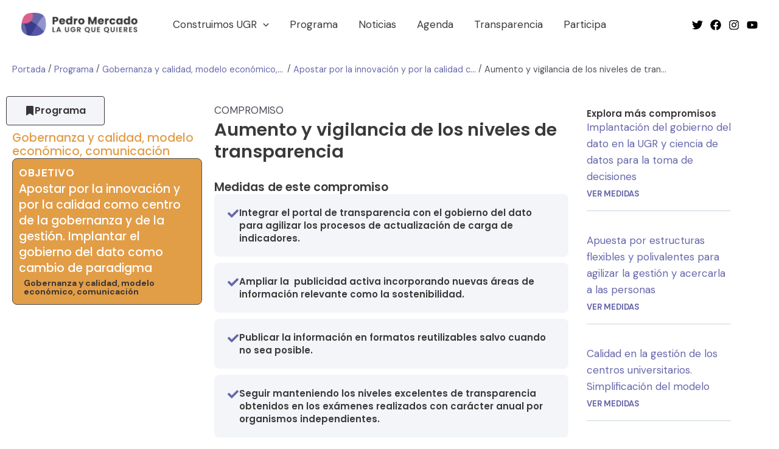

--- FILE ---
content_type: text/css
request_url: https://pedromercadougr.es/wp-content/plugins/pedro-mercado-elementor/widgets/formulario-filtrado/style.css?ver=1681471664
body_size: 568
content:
.filters-form-title{
	font-size: 16px;
	font-weight: 700;
}
.filters-form{
	display: flex;
	flex-wrap: wrap;
	flex-direction: column;
	justify-content: space-between;
	gap: 1rem;
	margin: 1rem 0;
}
	@media (min-width: 768px){
		.filters-form{
			flex-direction: row;
		}
	}
	.filters-form > * { flex: 1; } /* Equal width */

		.filters-form .input-group{
			display: flex;
			flex-direction: column;
		}
			.afilters-form .input-group label {
				margin-bottom: 0.6rem;
			}
			.filters-form .input-group select {
				width: 100%;
			}

.filtering-terms{
	display: flex;
	flex-wrap: nowrap;
	flex-direction: column;
	justify-content: flex-start;
	gap: 1rem;
}
	@media (min-width: 768px){
		.filtering-terms{
			flex-direction: row;
		}
	}
	.filtering-terms a, .filtering-terms a:visited{
		font-size: 14px;
		font-weight: 600;
		text-transform: uppercase;
		letter-spacing: 0.1px;
    padding: 0 0.6rem;
		/*border: 1px solid var(--ast-global-color-0);*/
		/*border-radius: 1rem;*/
		/*height: 28px;*/
		/*vertical-align: middle;*/
	}
	.filtering-terms a:hover, .filtering-terms a:focus {
    color: var(--ast-global-color-1);
		/*border: 1px solid var(--ast-global-color-1);*/
	}
		.filtering-terms i{
			margin-right: 0.25rem;
		}
		.filtering-terms a svg {
			vertical-align: text-bottom;
			margin-right: 0.25rem;
		}
	.filtering-terms .filters-applied-title{
		font-size: 16px;
		font-weight: 400;
	}
	.filtering-terms .filters-applied{
		display: flex;
		flex-wrap: wrap;
		gap: 0 0.5rem;
	}
		.filtering-terms .filters-applied .remove-filter{
			overflow: hidden;
			text-overflow: ellipsis;
			white-space: nowrap;
			max-width: 30ch;
		}
	.filtering-terms .reset{
		flex: 1 0 auto;
		text-align: right;
	}


--- FILE ---
content_type: text/css
request_url: https://pedromercadougr.es/wp-content/uploads/elementor/css/post-646.css?ver=1768511682
body_size: 1131
content:
.elementor-646 .elementor-element.elementor-element-e3fcf36{--display:flex;--flex-direction:column;--container-widget-width:calc( ( 1 - var( --container-widget-flex-grow ) ) * 100% );--container-widget-height:initial;--container-widget-flex-grow:0;--container-widget-align-self:initial;--flex-wrap-mobile:wrap;--align-items:flex-start;}.elementor-646 .elementor-element.elementor-element-469d0d7{--display:flex;--flex-direction:column;--container-widget-width:calc( ( 1 - var( --container-widget-flex-grow ) ) * 100% );--container-widget-height:initial;--container-widget-flex-grow:0;--container-widget-align-self:initial;--flex-wrap-mobile:wrap;--align-items:flex-start;}.elementor-646 .elementor-element.elementor-element-b28f2e3{--display:flex;--flex-direction:row;--container-widget-width:initial;--container-widget-height:100%;--container-widget-flex-grow:1;--container-widget-align-self:stretch;--flex-wrap-mobile:wrap;--gap:20px 20px;--row-gap:20px;--column-gap:20px;--margin-top:0px;--margin-bottom:80px;--margin-left:0px;--margin-right:0px;}.elementor-646 .elementor-element.elementor-element-0c5fe7f{--display:flex;--flex-direction:column;--container-widget-width:100%;--container-widget-height:initial;--container-widget-flex-grow:0;--container-widget-align-self:initial;--flex-wrap-mobile:wrap;--gap:5px 5px;--row-gap:5px;--column-gap:5px;--padding-top:0px;--padding-bottom:0px;--padding-left:0px;--padding-right:0px;}.elementor-646 .elementor-element.elementor-element-0c5fe7f.e-con{--flex-grow:0;--flex-shrink:0;}.elementor-646 .elementor-element.elementor-element-a760196 .elementor-button{background-color:var( --e-global-color-secondary );fill:var( --e-global-color-text );color:var( --e-global-color-text );border-style:solid;border-width:1px 1px 1px 1px;border-color:var( --e-global-color-primary );}.elementor-646 .elementor-element.elementor-element-a760196{z-index:1;}.elementor-646 .elementor-element.elementor-element-a760196 .elementor-button-content-wrapper{flex-direction:row;}.elementor-646 .elementor-element.elementor-element-3d66848{--display:flex;--gap:20px 20px;--row-gap:20px;--column-gap:20px;}.elementor-646 .elementor-element.elementor-element-112063b{--grid-columns:1;}.elementor-646 .elementor-element.elementor-element-112063b.elementor-element{--align-self:flex-start;}.elementor-646 .elementor-element.elementor-element-deae6f2{--display:flex;--padding-top:0px;--padding-bottom:0px;--padding-left:0px;--padding-right:0px;}.elementor-646 .elementor-element.elementor-element-07d015c{--grid-columns:1;}.elementor-646 .elementor-element.elementor-element-07d015c > .elementor-widget-container{margin:0px 0px 20px 0px;}.elementor-646 .elementor-element.elementor-element-695a5a6 > .elementor-widget-container{margin:20px 0px 0px 0px;}.elementor-646 .elementor-element.elementor-element-695a5a6 .elementor-menu-toggle{margin-right:auto;}.elementor-646 .elementor-element.elementor-element-695a5a6 .elementor-nav-menu--main .elementor-item{color:var( --e-global-color-text );fill:var( --e-global-color-text );}.elementor-646 .elementor-element.elementor-element-695a5a6 .elementor-nav-menu--main .elementor-item:hover,
					.elementor-646 .elementor-element.elementor-element-695a5a6 .elementor-nav-menu--main .elementor-item.elementor-item-active,
					.elementor-646 .elementor-element.elementor-element-695a5a6 .elementor-nav-menu--main .elementor-item.highlighted,
					.elementor-646 .elementor-element.elementor-element-695a5a6 .elementor-nav-menu--main .elementor-item:focus{color:var( --e-global-color-accent );fill:var( --e-global-color-accent );}.elementor-646 .elementor-element.elementor-element-695a5a6 .elementor-nav-menu--main .elementor-item.elementor-item-active{color:var( --e-global-color-accent );}.elementor-646 .elementor-element.elementor-element-695a5a6 .elementor-nav-menu--dropdown{background-color:var( --e-global-color-secondary );border-style:solid;border-width:1px 1px 1px 1px;border-color:var( --e-global-color-secondary );}.elementor-646 .elementor-element.elementor-element-695a5a6 .elementor-nav-menu--dropdown a:hover,
					.elementor-646 .elementor-element.elementor-element-695a5a6 .elementor-nav-menu--dropdown a.elementor-item-active,
					.elementor-646 .elementor-element.elementor-element-695a5a6 .elementor-nav-menu--dropdown a.highlighted,
					.elementor-646 .elementor-element.elementor-element-695a5a6 .elementor-menu-toggle:hover{color:var( --e-global-color-accent );}.elementor-646 .elementor-element.elementor-element-695a5a6 .elementor-nav-menu--dropdown a:hover,
					.elementor-646 .elementor-element.elementor-element-695a5a6 .elementor-nav-menu--dropdown a.elementor-item-active,
					.elementor-646 .elementor-element.elementor-element-695a5a6 .elementor-nav-menu--dropdown a.highlighted{background-color:var( --e-global-color-secondary );}.elementor-646 .elementor-element.elementor-element-695a5a6 .elementor-nav-menu--dropdown a{padding-left:100px;padding-right:100px;}.elementor-646 .elementor-element.elementor-element-8364b8f{--display:flex;--flex-direction:column;--container-widget-width:100%;--container-widget-height:initial;--container-widget-flex-grow:0;--container-widget-align-self:initial;--flex-wrap-mobile:wrap;}.elementor-646 .elementor-element.elementor-element-8364b8f.e-con{--flex-grow:0;--flex-shrink:0;}.elementor-646 .elementor-element.elementor-element-4c27f5d .elementor-heading-title{text-transform:uppercase;}.elementor-646 .elementor-element.elementor-element-3def731{--display:flex;--gap:20px 20px;--row-gap:20px;--column-gap:20px;--margin-top:30px;--margin-bottom:0px;--margin-left:0px;--margin-right:0px;--padding-top:0px;--padding-bottom:0px;--padding-left:0px;--padding-right:0px;}.elementor-646 .elementor-element.elementor-element-d18f1d2{text-align:start;}.elementor-646 .elementor-element.elementor-element-ce64577{--grid-columns:1;--grid-row-gap:10px;}.elementor-646 .elementor-element.elementor-element-6ea3c7f{--display:flex;--flex-direction:column;--container-widget-width:100%;--container-widget-height:initial;--container-widget-flex-grow:0;--container-widget-align-self:initial;--flex-wrap-mobile:wrap;--gap:20px 20px;--row-gap:20px;--column-gap:20px;}.elementor-646 .elementor-element.elementor-element-37cf9b7{--display:flex;--gap:20px 20px;--row-gap:20px;--column-gap:20px;}.elementor-646 .elementor-element.elementor-element-41023db{--grid-columns:1;--grid-row-gap:20px;}@media(max-width:1024px){.elementor-646 .elementor-element.elementor-element-112063b{--grid-columns:2;}.elementor-646 .elementor-element.elementor-element-07d015c{--grid-columns:2;}.elementor-646 .elementor-element.elementor-element-ce64577{--grid-columns:2;}.elementor-646 .elementor-element.elementor-element-41023db{--grid-columns:2;}}@media(max-width:767px){.elementor-646 .elementor-element.elementor-element-b28f2e3{--flex-direction:column;--container-widget-width:100%;--container-widget-height:initial;--container-widget-flex-grow:0;--container-widget-align-self:initial;--flex-wrap-mobile:wrap;--gap:0px 0px;--row-gap:0px;--column-gap:0px;}.elementor-646 .elementor-element.elementor-element-0c5fe7f{--flex-direction:row;--container-widget-width:initial;--container-widget-height:100%;--container-widget-flex-grow:1;--container-widget-align-self:stretch;--flex-wrap-mobile:wrap;--gap:0px 0px;--row-gap:0px;--column-gap:0px;--padding-top:0px;--padding-bottom:0px;--padding-left:0px;--padding-right:0px;}.elementor-646 .elementor-element.elementor-element-112063b{--grid-columns:1;}.elementor-646 .elementor-element.elementor-element-deae6f2{--flex-direction:row;--container-widget-width:calc( ( 1 - var( --container-widget-flex-grow ) ) * 100% );--container-widget-height:100%;--container-widget-flex-grow:1;--container-widget-align-self:stretch;--flex-wrap-mobile:wrap;--align-items:center;--gap:10px 10px;--row-gap:10px;--column-gap:10px;}.elementor-646 .elementor-element.elementor-element-07d015c{--grid-columns:1;}.elementor-646 .elementor-element.elementor-element-695a5a6 > .elementor-widget-container{margin:0px 0px 0px 0px;}.elementor-646 .elementor-element.elementor-element-695a5a6{--nav-menu-icon-size:20px;}.elementor-646 .elementor-element.elementor-element-ce64577{--grid-columns:1;}.elementor-646 .elementor-element.elementor-element-41023db{--grid-columns:1;}}@media(min-width:768px){.elementor-646 .elementor-element.elementor-element-0c5fe7f{--width:26.351%;}.elementor-646 .elementor-element.elementor-element-3d66848{--width:100%;}.elementor-646 .elementor-element.elementor-element-8364b8f{--width:47.74%;}.elementor-646 .elementor-element.elementor-element-6ea3c7f{--width:22%;}}

--- FILE ---
content_type: text/css
request_url: https://pedromercadougr.es/wp-content/uploads/elementor/css/post-752.css?ver=1768511682
body_size: 303
content:
.elementor-752 .elementor-element.elementor-element-657aecd{--display:flex;--padding-top:0px;--padding-bottom:0px;--padding-left:0px;--padding-right:0px;}.elementor-752 .elementor-element.elementor-element-83cde39 .elementor-heading-title{font-weight:500;line-height:1.2em;letter-spacing:0px;}@media(max-width:767px){.elementor-752 .elementor-element.elementor-element-83cde39 .elementor-heading-title{font-size:18px;}}

--- FILE ---
content_type: text/css
request_url: https://pedromercadougr.es/wp-content/uploads/elementor/css/post-340.css?ver=1768511682
body_size: 520
content:
.elementor-340 .elementor-element.elementor-element-f59a906{--display:flex;--min-height:230px;--gap:5px 5px;--row-gap:5px;--column-gap:5px;--overlay-opacity:0.5;border-style:solid;--border-style:solid;border-width:1px 1px 1px 1px;--border-top-width:1px;--border-right-width:1px;--border-bottom-width:1px;--border-left-width:1px;--border-radius:8px 8px 8px 8px;}.elementor-340 .elementor-element.elementor-element-f59a906::before, .elementor-340 .elementor-element.elementor-element-f59a906 > .elementor-background-video-container::before, .elementor-340 .elementor-element.elementor-element-f59a906 > .e-con-inner > .elementor-background-video-container::before, .elementor-340 .elementor-element.elementor-element-f59a906 > .elementor-background-slideshow::before, .elementor-340 .elementor-element.elementor-element-f59a906 > .e-con-inner > .elementor-background-slideshow::before, .elementor-340 .elementor-element.elementor-element-f59a906 > .elementor-motion-effects-container > .elementor-motion-effects-layer::before{background-color:transparent;--background-overlay:'';background-image:radial-gradient(at bottom right, #00000040 54%, #00000096 32%);}.elementor-340 .elementor-element.elementor-element-113c91d .elementor-heading-title{font-weight:var( --e-global-typography-6558fb1-font-weight );text-transform:var( --e-global-typography-6558fb1-text-transform );font-style:var( --e-global-typography-6558fb1-font-style );text-decoration:var( --e-global-typography-6558fb1-text-decoration );line-height:var( --e-global-typography-6558fb1-line-height );letter-spacing:var( --e-global-typography-6558fb1-letter-spacing );color:#FFFFFF;}.elementor-340 .elementor-element.elementor-element-d2a8db6.elementor-element{--align-self:stretch;--flex-grow:1;--flex-shrink:0;}.elementor-340 .elementor-element.elementor-element-d2a8db6 .elementor-heading-title{font-weight:500;color:#FFFFFF;}.elementor-340 .elementor-element.elementor-element-dadee55.elementor-element{--align-self:flex-start;}.elementor-340 .elementor-element.elementor-element-dadee55 .elementor-heading-title{font-size:14px;font-weight:600;text-decoration:none;color:var( --e-global-color-text );}@media(max-width:1024px){.elementor-340 .elementor-element.elementor-element-113c91d .elementor-heading-title{line-height:var( --e-global-typography-6558fb1-line-height );letter-spacing:var( --e-global-typography-6558fb1-letter-spacing );}.elementor-340 .elementor-element.elementor-element-dadee55 .elementor-heading-title{font-size:14px;}}@media(max-width:767px){.elementor-340 .elementor-element.elementor-element-113c91d .elementor-heading-title{line-height:var( --e-global-typography-6558fb1-line-height );letter-spacing:var( --e-global-typography-6558fb1-letter-spacing );}}

--- FILE ---
content_type: text/css
request_url: https://pedromercadougr.es/wp-content/uploads/elementor/css/post-656.css?ver=1768511682
body_size: 422
content:
.elementor-656 .elementor-element.elementor-element-9dc1d96{--display:flex;--flex-direction:row;--container-widget-width:initial;--container-widget-height:100%;--container-widget-flex-grow:1;--container-widget-align-self:stretch;--flex-wrap-mobile:wrap;--gap:20px 20px;--row-gap:20px;--column-gap:20px;border-style:solid;--border-style:solid;border-width:0px 0px 0px 0px;--border-top-width:0px;--border-right-width:0px;--border-bottom-width:0px;--border-left-width:0px;--border-radius:8px 8px 8px 8px;--padding-top:20px;--padding-bottom:20px;--padding-left:20px;--padding-right:20px;}.elementor-656 .elementor-element.elementor-element-9dc1d96:not(.elementor-motion-effects-element-type-background), .elementor-656 .elementor-element.elementor-element-9dc1d96 > .elementor-motion-effects-container > .elementor-motion-effects-layer{background-color:var( --e-global-color-secondary );}.elementor-656 .elementor-element.elementor-element-26b9cc5 > .elementor-widget-container{padding:2px 2px 2px 2px;}.elementor-656 .elementor-element.elementor-element-26b9cc5 .elementor-icon-wrapper{text-align:start;}.elementor-656 .elementor-element.elementor-element-26b9cc5.elementor-view-stacked .elementor-icon{background-color:var( --e-global-color-accent );}.elementor-656 .elementor-element.elementor-element-26b9cc5.elementor-view-framed .elementor-icon, .elementor-656 .elementor-element.elementor-element-26b9cc5.elementor-view-default .elementor-icon{color:var( --e-global-color-accent );border-color:var( --e-global-color-accent );}.elementor-656 .elementor-element.elementor-element-26b9cc5.elementor-view-framed .elementor-icon, .elementor-656 .elementor-element.elementor-element-26b9cc5.elementor-view-default .elementor-icon svg{fill:var( --e-global-color-accent );}.elementor-656 .elementor-element.elementor-element-26b9cc5 .elementor-icon{font-size:18px;}.elementor-656 .elementor-element.elementor-element-26b9cc5 .elementor-icon svg{height:18px;}.elementor-656 .elementor-element.elementor-element-780c971{--display:flex;--gap:20px 20px;--row-gap:20px;--column-gap:20px;--padding-top:0px;--padding-bottom:0px;--padding-left:0px;--padding-right:0px;}

--- FILE ---
content_type: text/css
request_url: https://pedromercadougr.es/wp-content/uploads/elementor/css/post-274.css?ver=1768511190
body_size: 576
content:
.elementor-274 .elementor-element.elementor-element-c966493{--display:flex;--padding-top:0px;--padding-bottom:0px;--padding-left:0px;--padding-right:0px;}.elementor-274 .elementor-element.elementor-element-d9eef0f .elementor-heading-title{font-size:13px;font-weight:bold;text-transform:uppercase;}.elementor-274 .elementor-element.elementor-element-1023f9c{--divider-border-style:solid;--divider-color:var( --e-global-color-14ef391 );--divider-border-width:1px;}.elementor-274 .elementor-element.elementor-element-1023f9c .elementor-divider-separator{width:100%;}.elementor-274 .elementor-element.elementor-element-1023f9c .elementor-divider{padding-block-start:15px;padding-block-end:15px;}

--- FILE ---
content_type: application/javascript
request_url: https://pedromercadougr.es/wp-content/plugins/pedro-mercado-elementor/widgets/grafico-procesos/observablehq.js
body_size: 25385
content:
// @observablehq/runtime v5.5.1 Copyright 2023 Observable, Inc.
function e(e,t,n){n=n||{};var r=e.ownerDocument,o=r.defaultView.CustomEvent;"function"==typeof o?o=new o(t,{detail:n}):((o=r.createEvent("Event")).initEvent(t,!1,!1),o.detail=n),e.dispatchEvent(o)}function t(e){return Array.isArray(e)||e instanceof Int8Array||e instanceof Int16Array||e instanceof Int32Array||e instanceof Uint8Array||e instanceof Uint8ClampedArray||e instanceof Uint16Array||e instanceof Uint32Array||e instanceof Float32Array||e instanceof Float64Array}function n(e){return e===(0|e)+""}function r(e){const t=document.createElement("span");return t.className="observablehq--cellname",t.textContent=`${e} = `,t}const o=Symbol.prototype.toString;function a(e){return o.call(e)}const{getOwnPropertySymbols:i,prototype:{hasOwnProperty:s}}=Object,{toStringTag:c}=Symbol,l={},u=i;function f(e,t){return s.call(e,t)}function d(e){return e[c]||e.constructor&&e.constructor.name||"Object"}function p(e,t){try{const n=e[t];return n&&n.constructor,n}catch(e){return l}}const m=[{symbol:"@@__IMMUTABLE_INDEXED__@@",name:"Indexed",modifier:!0},{symbol:"@@__IMMUTABLE_KEYED__@@",name:"Keyed",modifier:!0},{symbol:"@@__IMMUTABLE_LIST__@@",name:"List",arrayish:!0},{symbol:"@@__IMMUTABLE_MAP__@@",name:"Map"},{symbol:"@@__IMMUTABLE_ORDERED__@@",name:"Ordered",modifier:!0,prefix:!0},{symbol:"@@__IMMUTABLE_RECORD__@@",name:"Record"},{symbol:"@@__IMMUTABLE_SET__@@",name:"Set",arrayish:!0,setish:!0},{symbol:"@@__IMMUTABLE_STACK__@@",name:"Stack",arrayish:!0}];function h(e){try{let t=m.filter((({symbol:t})=>!0===e[t]));if(!t.length)return;const n=t.find((e=>!e.modifier)),r="Map"===n.name&&t.find((e=>e.modifier&&e.prefix)),o=t.some((e=>e.arrayish)),a=t.some((e=>e.setish));return{name:`${r?r.name:""}${n.name}`,symbols:t,arrayish:o&&!a,setish:a}}catch(e){return null}}const{getPrototypeOf:b,getOwnPropertyDescriptors:w}=Object,y=b({});function v(n,o,a,i){let s,c,l,u,f=t(n);n instanceof Map?n instanceof n.constructor?(s=`Map(${n.size})`,c=_):(s="Map()",c=T):n instanceof Set?n instanceof n.constructor?(s=`Set(${n.size})`,c=g):(s="Set()",c=T):f?(s=`${n.constructor.name}(${n.length})`,c=C):(u=h(n))?(s=`Immutable.${u.name}${"Record"===u.name?"":`(${n.size})`}`,f=u.arrayish,c=u.arrayish?N:u.setish?E:A):i?(s=d(n),c=x):(s=d(n),c=T);const p=document.createElement("span");p.className="observablehq--expanded",a&&p.appendChild(r(a));const m=p.appendChild(document.createElement("a"));m.innerHTML="<svg width=8 height=8 class='observablehq--caret'>\n    <path d='M4 7L0 1h8z' fill='currentColor' />\n  </svg>",m.appendChild(document.createTextNode(`${s}${f?" [":" {"}`)),m.addEventListener("mouseup",(function(e){e.stopPropagation(),ie(p,L(n,null,a,i))})),c=c(n);for(let e=0;!(l=c.next()).done&&e<20;++e)p.appendChild(l.value);if(!l.done){const t=p.appendChild(document.createElement("a"));t.className="observablehq--field",t.style.display="block",t.appendChild(document.createTextNode("  … more")),t.addEventListener("mouseup",(function(t){t.stopPropagation(),p.insertBefore(l.value,p.lastChild.previousSibling);for(let e=0;!(l=c.next()).done&&e<19;++e)p.insertBefore(l.value,p.lastChild.previousSibling);l.done&&p.removeChild(p.lastChild.previousSibling),e(p,"load")}))}return p.appendChild(document.createTextNode(f?"]":"}")),p}function*_(e){for(const[t,n]of e)yield S(t,n);yield*T(e)}function*g(e){for(const t of e)yield q(t);yield*T(e)}function*E(e){for(const t of e)yield q(t)}function*C(e){for(let t=0,n=e.length;t<n;++t)t in e&&(yield $(t,p(e,t),"observablehq--index"));for(const t in e)!n(t)&&f(e,t)&&(yield $(t,p(e,t),"observablehq--key"));for(const t of u(e))yield $(a(t),p(e,t),"observablehq--symbol")}function*N(e){let t=0;for(const n=e.size;t<n;++t)yield $(t,e.get(t),!0)}function*x(e){for(const t in w(e))yield $(t,p(e,t),"observablehq--key");for(const t of u(e))yield $(a(t),p(e,t),"observablehq--symbol");const t=b(e);t&&t!==y&&(yield j(t))}function*T(e){for(const t in e)f(e,t)&&(yield $(t,p(e,t),"observablehq--key"));for(const t of u(e))yield $(a(t),p(e,t),"observablehq--symbol");const t=b(e);t&&t!==y&&(yield j(t))}function*A(e){for(const[t,n]of e)yield $(t,n,"observablehq--key")}function j(e){const t=document.createElement("div"),n=t.appendChild(document.createElement("span"));return t.className="observablehq--field",n.className="observablehq--prototype-key",n.textContent="  <prototype>",t.appendChild(document.createTextNode(": ")),t.appendChild(ae(e,void 0,void 0,void 0,!0)),t}function $(e,t,n){const r=document.createElement("div"),o=r.appendChild(document.createElement("span"));return r.className="observablehq--field",o.className=n,o.textContent=`  ${e}`,r.appendChild(document.createTextNode(": ")),r.appendChild(ae(t)),r}function S(e,t){const n=document.createElement("div");return n.className="observablehq--field",n.appendChild(document.createTextNode("  ")),n.appendChild(ae(e)),n.appendChild(document.createTextNode(" => ")),n.appendChild(ae(t)),n}function q(e){const t=document.createElement("div");return t.className="observablehq--field",t.appendChild(document.createTextNode("  ")),t.appendChild(ae(e)),t}function O(e){const t=window.getSelection();return"Range"===t.type&&(t.containsNode(e,!0)||t.anchorNode.isSelfOrDescendant(e)||t.focusNode.isSelfOrDescendant(e))}function L(e,n,o,a){let i,s,c,l,u=t(e);if(e instanceof Map?e instanceof e.constructor?(i=`Map(${e.size})`,s=k):(i="Map()",s=U):e instanceof Set?e instanceof e.constructor?(i=`Set(${e.size})`,s=M):(i="Set()",s=U):u?(i=`${e.constructor.name}(${e.length})`,s=R):(l=h(e))?(i=`Immutable.${l.name}${"Record"===l.name?"":`(${e.size})`}`,u=l.arrayish,s=l.arrayish?P:l.setish?I:D):(i=d(e),s=U),n){const t=document.createElement("span");return t.className="observablehq--shallow",o&&t.appendChild(r(o)),t.appendChild(document.createTextNode(i)),t.addEventListener("mouseup",(function(n){O(t)||(n.stopPropagation(),ie(t,L(e)))})),t}const f=document.createElement("span");f.className="observablehq--collapsed",o&&f.appendChild(r(o));const p=f.appendChild(document.createElement("a"));p.innerHTML="<svg width=8 height=8 class='observablehq--caret'>\n    <path d='M7 4L1 8V0z' fill='currentColor' />\n  </svg>",p.appendChild(document.createTextNode(`${i}${u?" [":" {"}`)),f.addEventListener("mouseup",(function(t){O(f)||(t.stopPropagation(),ie(f,v(e,0,o,a)))}),!0),s=s(e);for(let e=0;!(c=s.next()).done&&e<20;++e)e>0&&f.appendChild(document.createTextNode(", ")),f.appendChild(c.value);return c.done||f.appendChild(document.createTextNode(", …")),f.appendChild(document.createTextNode(u?"]":"}")),f}function*k(e){for(const[t,n]of e)yield z(t,n);yield*U(e)}function*M(e){for(const t of e)yield ae(t,!0);yield*U(e)}function*I(e){for(const t of e)yield ae(t,!0)}function*P(e){let t=-1,n=0;for(const r=e.size;n<r;++n)n>t+1&&(yield F(n-t-1)),yield ae(e.get(n),!0),t=n;n>t+1&&(yield F(n-t-1))}function*R(e){let t=-1,r=0;for(const n=e.length;r<n;++r)r in e&&(r>t+1&&(yield F(r-t-1)),yield ae(p(e,r),!0),t=r);r>t+1&&(yield F(r-t-1));for(const t in e)!n(t)&&f(e,t)&&(yield B(t,p(e,t),"observablehq--key"));for(const t of u(e))yield B(a(t),p(e,t),"observablehq--symbol")}function*U(e){for(const t in e)f(e,t)&&(yield B(t,p(e,t),"observablehq--key"));for(const t of u(e))yield B(a(t),p(e,t),"observablehq--symbol")}function*D(e){for(const[t,n]of e)yield B(t,n,"observablehq--key")}function F(e){const t=document.createElement("span");return t.className="observablehq--empty",t.textContent=1===e?"empty":`empty × ${e}`,t}function B(e,t,n){const r=document.createDocumentFragment(),o=r.appendChild(document.createElement("span"));return o.className=n,o.textContent=e,r.appendChild(document.createTextNode(": ")),r.appendChild(ae(t,!0)),r}function z(e,t){const n=document.createDocumentFragment();return n.appendChild(ae(e,!0)),n.appendChild(document.createTextNode(" => ")),n.appendChild(ae(t,!0)),n}function W(e,t){if(e instanceof Date||(e=new Date(+e)),isNaN(e))return"function"==typeof t?t(e):t;const n=e.getUTCHours(),r=e.getUTCMinutes(),o=e.getUTCSeconds(),a=e.getUTCMilliseconds();return`${i=e.getUTCFullYear(),i<0?`-${H(-i,6)}`:i>9999?`+${H(i,6)}`:H(i,4)}-${H(e.getUTCMonth()+1,2)}-${H(e.getUTCDate(),2)}${n||r||o||a?`T${H(n,2)}:${H(r,2)}${o||a?`:${H(o,2)}${a?`.${H(a,3)}`:""}`:""}Z`:""}`;var i}function H(e,t){return`${e}`.padStart(t,"0")}var V=Error.prototype.toString;var G=RegExp.prototype.toString;function Y(e){return e.replace(/[\\`\x00-\x09\x0b-\x19]|\${/g,Z)}function Z(e){var t=e.charCodeAt(0);switch(t){case 8:return"\\b";case 9:return"\\t";case 11:return"\\v";case 12:return"\\f";case 13:return"\\r"}return t<16?"\\x0"+t.toString(16):t<32?"\\x"+t.toString(16):"\\"+e}function J(e,t){for(var n=0;t.exec(e);)++n;return n}var K=Function.prototype.toString,X={prefix:"async ƒ"},Q={prefix:"async ƒ*"},ee={prefix:"class"},te={prefix:"ƒ"},ne={prefix:"ƒ*"};function re(e,t,n){var o=document.createElement("span");o.className="observablehq--function",n&&o.appendChild(r(n));var a=o.appendChild(document.createElement("span"));return a.className="observablehq--keyword",a.textContent=e.prefix,o.appendChild(document.createTextNode(t)),o}const{prototype:{toString:oe}}=Object;function ae(e,t,n,o,i){let s=typeof e;switch(s){case"boolean":case"undefined":e+="";break;case"number":e=0===e&&1/e<0?"-0":e+"";break;case"bigint":e+="n";break;case"symbol":e=a(e);break;case"function":return function(e,t){var n,r,o=K.call(e);switch(e.constructor&&e.constructor.name){case"AsyncFunction":n=X;break;case"AsyncGeneratorFunction":n=Q;break;case"GeneratorFunction":n=ne;break;default:n=/^class\b/.test(o)?ee:te}return n===ee?re(n,"",t):(r=/^(?:async\s*)?(\w+)\s*=>/.exec(o))?re(n,"("+r[1]+")",t):(r=/^(?:async\s*)?\(\s*(\w+(?:\s*,\s*\w+)*)?\s*\)/.exec(o))||(r=/^(?:async\s*)?function(?:\s*\*)?(?:\s*\w+)?\s*\(\s*(\w+(?:\s*,\s*\w+)*)?\s*\)/.exec(o))?re(n,r[1]?"("+r[1].replace(/\s*,\s*/g,", ")+")":"()",t):re(n,"(…)",t)}(e,o);case"string":return function(e,t,n,o){if(!1===t){if(J(e,/["\n]/g)<=J(e,/`|\${/g)){const t=document.createElement("span");o&&t.appendChild(r(o));const n=t.appendChild(document.createElement("span"));return n.className="observablehq--string",n.textContent=JSON.stringify(e),t}const a=e.split("\n");if(a.length>20&&!n){const n=document.createElement("div");o&&n.appendChild(r(o));const i=n.appendChild(document.createElement("span"));i.className="observablehq--string",i.textContent="`"+Y(a.slice(0,20).join("\n"));const s=n.appendChild(document.createElement("span")),c=a.length-20;return s.textContent=`Show ${c} truncated line${c>1?"s":""}`,s.className="observablehq--string-expand",s.addEventListener("mouseup",(function(r){r.stopPropagation(),ie(n,ae(e,t,!0,o))})),n}const i=document.createElement("span");o&&i.appendChild(r(o));const s=i.appendChild(document.createElement("span"));return s.className="observablehq--string"+(n?" observablehq--expanded":""),s.textContent="`"+Y(e)+"`",i}const a=document.createElement("span");o&&a.appendChild(r(o));const i=a.appendChild(document.createElement("span"));return i.className="observablehq--string",i.textContent=JSON.stringify(e.length>100?`${e.slice(0,50)}…${e.slice(-49)}`:e),a}(e,t,n,o);default:if(null===e){s=null,e="null";break}if(e instanceof Date){s="date",e=W(e,"Invalid Date");break}if(e===l){s="forbidden",e="[forbidden]";break}switch(oe.call(e)){case"[object RegExp]":s="regexp",e=function(e){return G.call(e)}(e);break;case"[object Error]":case"[object DOMException]":s="error",e=function(e){return e.stack||V.call(e)}(e);break;default:return(n?v:L)(e,t,o,i)}}const c=document.createElement("span");o&&c.appendChild(r(o));const u=c.appendChild(document.createElement("span"));return u.className=`observablehq--${s}`,u.textContent=e,c}function ie(t,n){t.classList.contains("observablehq--inspect")&&n.classList.add("observablehq--inspect"),t.parentNode.replaceChild(n,t),e(n,"load")}const se=/\s+\(\d+:\d+\)$/m;class Inspector{constructor(e){if(!e)throw new Error("invalid node");this._node=e,e.classList.add("observablehq")}pending(){const{_node:e}=this;e.classList.remove("observablehq--error"),e.classList.add("observablehq--running")}fulfilled(t,n){const{_node:r}=this;if((!function(e){return(e instanceof Element||e instanceof Text)&&e instanceof e.constructor}(t)||t.parentNode&&t.parentNode!==r)&&(t=ae(t,!1,r.firstChild&&r.firstChild.classList&&r.firstChild.classList.contains("observablehq--expanded"),n)).classList.add("observablehq--inspect"),r.classList.remove("observablehq--running","observablehq--error"),r.firstChild!==t)if(r.firstChild){for(;r.lastChild!==r.firstChild;)r.removeChild(r.lastChild);r.replaceChild(t,r.firstChild)}else r.appendChild(t);e(r,"update")}rejected(t,n){const{_node:o}=this;for(o.classList.remove("observablehq--running"),o.classList.add("observablehq--error");o.lastChild;)o.removeChild(o.lastChild);var a=document.createElement("div");a.className="observablehq--inspect",n&&a.appendChild(r(n)),a.appendChild(document.createTextNode((t+"").replace(se,""))),o.appendChild(a),e(o,"error",{error:t})}}Inspector.into=function(e){if("string"==typeof e&&null==(e=document.querySelector(e)))throw new Error("container not found");return function(){return new Inspector(e.appendChild(document.createElement("div")))}};var ce={},le={};function ue(e){return new Function("d","return {"+e.map((function(e,t){return JSON.stringify(e)+": d["+t+'] || ""'})).join(",")+"}")}function fe(e){var t=Object.create(null),n=[];return e.forEach((function(e){for(var r in e)r in t||n.push(t[r]=r)})),n}function de(e,t){var n=e+"",r=n.length;return r<t?new Array(t-r+1).join(0)+n:n}function pe(e){var t,n=e.getUTCHours(),r=e.getUTCMinutes(),o=e.getUTCSeconds(),a=e.getUTCMilliseconds();return isNaN(e)?"Invalid Date":((t=e.getUTCFullYear())<0?"-"+de(-t,6):t>9999?"+"+de(t,6):de(t,4))+"-"+de(e.getUTCMonth()+1,2)+"-"+de(e.getUTCDate(),2)+(a?"T"+de(n,2)+":"+de(r,2)+":"+de(o,2)+"."+de(a,3)+"Z":o?"T"+de(n,2)+":"+de(r,2)+":"+de(o,2)+"Z":r||n?"T"+de(n,2)+":"+de(r,2)+"Z":"")}function me(e){var t=new RegExp('["'+e+"\n\r]"),n=e.charCodeAt(0);function r(e,t){var r,o=[],a=e.length,i=0,s=0,c=a<=0,l=!1;function u(){if(c)return le;if(l)return l=!1,ce;var t,r,o=i;if(34===e.charCodeAt(o)){for(;i++<a&&34!==e.charCodeAt(i)||34===e.charCodeAt(++i););return(t=i)>=a?c=!0:10===(r=e.charCodeAt(i++))?l=!0:13===r&&(l=!0,10===e.charCodeAt(i)&&++i),e.slice(o+1,t-1).replace(/""/g,'"')}for(;i<a;){if(10===(r=e.charCodeAt(t=i++)))l=!0;else if(13===r)l=!0,10===e.charCodeAt(i)&&++i;else if(r!==n)continue;return e.slice(o,t)}return c=!0,e.slice(o,a)}for(10===e.charCodeAt(a-1)&&--a,13===e.charCodeAt(a-1)&&--a;(r=u())!==le;){for(var f=[];r!==ce&&r!==le;)f.push(r),r=u();t&&null==(f=t(f,s++))||o.push(f)}return o}function o(t,n){return t.map((function(t){return n.map((function(e){return i(t[e])})).join(e)}))}function a(t){return t.map(i).join(e)}function i(e){return null==e?"":e instanceof Date?pe(e):t.test(e+="")?'"'+e.replace(/"/g,'""')+'"':e}return{parse:function(e,t){var n,o,a=r(e,(function(e,r){if(n)return n(e,r-1);o=e,n=t?function(e,t){var n=ue(e);return function(r,o){return t(n(r),o,e)}}(e,t):ue(e)}));return a.columns=o||[],a},parseRows:r,format:function(t,n){return null==n&&(n=fe(t)),[n.map(i).join(e)].concat(o(t,n)).join("\n")},formatBody:function(e,t){return null==t&&(t=fe(e)),o(e,t).join("\n")},formatRows:function(e){return e.map(a).join("\n")},formatRow:a,formatValue:i}}var he=me(","),be=he.parse,we=he.parseRows,ye=me("\t"),ve=ye.parse,_e=ye.parseRows;function ge(e){for(var t in e){var n,r,o=e[t].trim();if(o)if("true"===o)o=!0;else if("false"===o)o=!1;else if("NaN"===o)o=NaN;else if(isNaN(n=+o)){if(!(r=o.match(/^([-+]\d{2})?\d{4}(-\d{2}(-\d{2})?)?(T\d{2}:\d{2}(:\d{2}(\.\d{3})?)?(Z|[-+]\d{2}:\d{2})?)?$/)))continue;Ee&&r[4]&&!r[7]&&(o=o.replace(/-/g,"/").replace(/T/," ")),o=new Date(o)}else o=n;else o=null;e[t]=o}return e}const Ee=new Date("2019-01-01T00:00").getHours()||new Date("2019-07-01T00:00").getHours();function Ce(e,t,n){return{resolve:(r=n)=>`${e}@${t}/${r}`}}const Ne=Ce("d3","7.8.2","dist/d3.min.js"),xe=Ce("@observablehq/inputs","0.10.4","dist/inputs.min.js"),Te=Ce("@observablehq/plot","0.6.4","dist/plot.umd.min.js"),Ae=Ce("@observablehq/graphviz","0.2.1","dist/graphviz.min.js"),je=Ce("@observablehq/highlight.js","2.0.0","highlight.min.js"),$e=Ce("@observablehq/katex","0.11.1","dist/katex.min.js"),Se=Ce("lodash","4.17.21","lodash.min.js"),qe=Ce("htl","0.3.1","dist/htl.min.js"),Oe=Ce("jszip","3.10.1","dist/jszip.min.js"),Le=Ce("marked","0.3.12","marked.min.js"),ke=Ce("sql.js","1.8.0","dist/sql-wasm.js"),Me=Ce("vega","5.22.1","build/vega.min.js"),Ie=Ce("vega-lite","5.6.0","build/vega-lite.min.js"),Pe=Ce("vega-lite-api","5.0.0","build/vega-lite-api.min.js"),Re=Ce("apache-arrow","4.0.1","Arrow.es2015.min.js"),Ue=Ce("apache-arrow","9.0.0","+esm"),De=Ce("apache-arrow","11.0.0","+esm"),Fe=Ce("arquero","4.8.8","dist/arquero.min.js"),Be=Ce("topojson-client","3.1.0","dist/topojson-client.min.js"),ze=Ce("exceljs","4.3.0","dist/exceljs.min.js"),We=Ce("mermaid","9.2.2","dist/mermaid.min.js"),He=Ce("leaflet","1.9.3","dist/leaflet.js"),Ve=Ce("@duckdb/duckdb-wasm","1.24.0","+esm"),Ge=new Map,Ye=[],Ze=Ye.map,Je=Ye.some,Ke=Ye.hasOwnProperty,Xe=/^((?:@[^/@]+\/)?[^/@]+)(?:@([^/]+))?(?:\/(.*))?$/,Qe=/^\d+\.\d+\.\d+(-[\w-.+]+)?$/,et=/(?:\.[^/]*|\/)$/;class RequireError extends Error{constructor(e){super(e)}}function tt(e){const t=Xe.exec(e);return t&&{name:t[1],version:t[2],path:t[3]}}function nt(e="https://cdn.jsdelivr.net/npm/",t=["unpkg","jsdelivr","browser","main"]){if(!/\/$/.test(e))throw new Error("origin lacks trailing slash");function n(t){const n=`${e}${t.name}${t.version?`@${t.version}`:""}/package.json`;let r=Ge.get(n);return r||Ge.set(n,r=fetch(n).then((e=>{if(!e.ok)throw new RequireError("unable to load package.json");return e.redirected&&!Ge.has(e.url)&&Ge.set(e.url,r),e.json()}))),r}return async function(r,o){if(r.startsWith(e)&&(r=r.substring(e.length)),/^(\w+:)|\/\//i.test(r))return r;if(/^[.]{0,2}\//i.test(r))return new URL(r,null==o?location:o).href;if(!r.length||/^[\s._]/.test(r)||/\s$/.test(r))throw new RequireError("illegal name");const a=tt(r);if(!a)return`${e}${r}`;if(!a.version&&null!=o&&o.startsWith(e)){const t=await n(tt(o.substring(e.length)));a.version=t.dependencies&&t.dependencies[a.name]||t.peerDependencies&&t.peerDependencies[a.name]}if(a.path&&!et.test(a.path)&&(a.path+=".js"),a.path&&a.version&&Qe.test(a.version))return`${e}${a.name}@${a.version}/${a.path}`;const i=await n(a);return`${e}${i.name}@${i.version}/${a.path||function(e){for(const n of t){let t=e[n];if("string"==typeof t)return t.startsWith("./")&&(t=t.slice(2)),et.test(t)?t:`${t}.js`}}(i)||"index.js"}`}}RequireError.prototype.name=RequireError.name;var rt=ot(nt());function ot(e){const t=new Map,n=o(null);function r(e){if("string"!=typeof e)return e;let n=t.get(e);return n||t.set(e,n=new Promise(((t,n)=>{const r=document.createElement("script");r.onload=()=>{try{t(Ye.pop()(o(e)))}catch(e){n(new RequireError("invalid module"))}r.remove()},r.onerror=()=>{n(new RequireError("unable to load module")),r.remove()},r.async=!0,r.src=e,window.define=ct,document.head.appendChild(r)}))),n}function o(t){return n=>Promise.resolve(e(n,t)).then(r)}function a(e){return arguments.length>1?Promise.all(Ze.call(arguments,n)).then(at):n(e)}return a.alias=function(t){return ot(((n,r)=>n in t&&(r=null,"string"!=typeof(n=t[n]))?n:e(n,r)))},a.resolve=e,a}function at(e){const t={};for(const n of e)for(const e in n)Ke.call(n,e)&&(null==n[e]?Object.defineProperty(t,e,{get:it(n,e)}):t[e]=n[e]);return t}function it(e,t){return()=>e[t]}function st(e){return"exports"===(e+="")||"module"===e}function ct(e,t,n){const r=arguments.length;r<2?(n=e,t=[]):r<3&&(n=t,t="string"==typeof e?[]:e),Ye.push(Je.call(t,st)?e=>{const r={},o={exports:r};return Promise.all(Ze.call(t,(t=>"exports"===(t+="")?r:"module"===t?o:e(t)))).then((e=>(n.apply(null,e),o.exports)))}:e=>Promise.all(Ze.call(t,e)).then((e=>"function"==typeof n?n.apply(null,e):n)))}ct.amd={};const lt="https://cdn.observableusercontent.com/npm/";let ut=rt;async function ft(e){const[t,n]=await Promise.all([e(ke.resolve()),e.resolve(ke.resolve("dist/"))]);return t({locateFile:e=>`${n}${e}`})}class SQLiteDatabaseClient{constructor(e){Object.defineProperties(this,{_db:{value:e}})}static async open(e){const[t,n]=await Promise.all([ft(ut),Promise.resolve(e).then(pt)]);return new SQLiteDatabaseClient(new t.Database(n))}async query(e,t){return await async function(e,t,n){const[r]=await e.exec(t,n);if(!r)return[];const{columns:o,values:a}=r,i=a.map((e=>Object.fromEntries(e.map(((e,t)=>[o[t],e])))));return i.columns=o,i}(this._db,e,t)}async queryRow(e,t){return(await this.query(e,t))[0]||null}async explain(e,t){return mt("pre",{className:"observablehq--inspect"},[ht((await this.query(`EXPLAIN QUERY PLAN ${e}`,t)).map((e=>e.detail)).join("\n"))])}async describeTables({schema:e}={}){return this.query(`SELECT NULLIF(schema, 'main') AS schema, name FROM pragma_table_list() WHERE type = 'table'${null==e?"":" AND schema = ?"} AND name NOT LIKE 'sqlite_%' ORDER BY schema, name`,null==e?[]:[e])}async describeColumns({schema:e,table:t}={}){if(null==t)throw new Error("missing table");const n=await this.query(`SELECT name, type, "notnull" FROM pragma_table_info(?${null==e?"":", ?"}) ORDER BY cid`,null==e?[t]:[t,e]);if(!n.length)throw new Error(`table not found: ${t}`);return n.map((({name:e,type:t,notnull:n})=>({name:e,type:dt(t),databaseType:t,nullable:!n})))}async describe(e){const t=await(void 0===e?this.query("SELECT name FROM sqlite_master WHERE type = 'table'"):this.query("SELECT * FROM pragma_table_info(?)",[e]));if(!t.length)throw new Error("Not found");const{columns:n}=t;return mt("table",{value:t},[mt("thead",[mt("tr",n.map((e=>mt("th",[ht(e)]))))]),mt("tbody",t.map((e=>mt("tr",n.map((t=>mt("td",[ht(e[t])])))))))])}async sql(){return this.query(...this.queryTag.apply(this,arguments))}queryTag(e,...t){return[e.join("?"),t]}}function dt(e){switch(e){case"NULL":return"null";case"INT":case"INTEGER":case"TINYINT":case"SMALLINT":case"MEDIUMINT":case"BIGINT":case"UNSIGNED BIG INT":case"INT2":case"INT8":return"integer";case"TEXT":case"CLOB":case"DATE":case"DATETIME":return"string";case"REAL":case"DOUBLE":case"DOUBLE PRECISION":case"FLOAT":case"NUMERIC":return"number";case"BLOB":return"buffer";default:return/^(?:(?:(?:VARYING|NATIVE) )?CHARACTER|(?:N|VAR|NVAR)CHAR)\(/.test(e)?"string":/^(?:DECIMAL|NUMERIC)\(/.test(e)?"number":"other"}}function pt(e){return"string"==typeof e?fetch(e).then(pt):e instanceof Response||e instanceof Blob?e.arrayBuffer().then(pt):e instanceof ArrayBuffer?new Uint8Array(e):e}function mt(e,t,n){2===arguments.length&&(n=t,t=void 0);const r=document.createElement(e);if(void 0!==t)for(const e in t)r[e]=t[e];if(void 0!==n)for(const e of n)r.appendChild(e);return r}function ht(e){return document.createTextNode(e)}Object.defineProperty(SQLiteDatabaseClient.prototype,"dialect",{value:"sqlite"});class Workbook{constructor(e){Object.defineProperties(this,{_:{value:e},sheetNames:{value:e.worksheets.map((e=>e.name)),enumerable:!0}})}sheet(e,t){const n="number"==typeof e?this.sheetNames[e]:this.sheetNames.includes(e+="")?e:null;if(null==n)throw new Error(`Sheet not found: ${e}`);return function(e,{range:t,headers:n}={}){let[[r,o],[a,i]]=function(e=":",{columnCount:t,rowCount:n}){if(!(e+="").match(/^[A-Z]*\d*:[A-Z]*\d*$/))throw new Error("Malformed range specifier");const[[r=0,o=0],[a=t-1,i=n-1]]=e.split(":").map(vt);return[[r,o],[a,i]]}(t,e);const s=n?e._rows[o++]:null;let c=new Set(["#"]);for(let e=r;e<=a;e++){const t=s?bt(s.findCell(e+1)):null;let n=t&&t+""||yt(e);for(;c.has(n);)n+="_";c.add(n)}c=new Array(r).concat(Array.from(c));const l=new Array(i-o+1);for(let t=o;t<=i;t++){const n=l[t-o]=Object.create(null,{"#":{value:t+1}}),i=e.getRow(t+1);if(i.hasValues)for(let e=r;e<=a;e++){const t=bt(i.findCell(e+1));null!=t&&(n[c[e+1]]=t)}}return l.columns=c.filter((()=>!0)),l}(this._.getWorksheet(n),t)}}function bt(e){if(!e)return;const{value:t}=e;if(t&&"object"==typeof t&&!(t instanceof Date)){if(t.formula||t.sharedFormula)return t.result&&t.result.error?NaN:t.result;if(t.richText)return wt(t);if(t.text){let{text:e}=t;return e.richText&&(e=wt(e)),t.hyperlink&&t.hyperlink!==e?`${t.hyperlink} ${e}`:e}return t}return t}function wt(e){return e.richText.map((e=>e.text)).join("")}function yt(e){let t="";e++;do{t=String.fromCharCode(64+(e%26||26))+t}while(e=Math.floor((e-1)/26));return t}function vt(e){const[,t,n]=e.match(/^([A-Z]*)(\d*)$/);let r=0;if(t)for(let e=0;e<t.length;e++)r+=Math.pow(26,t.length-e-1)*(t.charCodeAt(e)-64);return[r?r-1:void 0,n?+n-1:void 0]}async function _t(e){const t=await fetch(await e.url());if(!t.ok)throw new Error(`Unable to load file: ${e.name}`);return t}async function gt(e,t,{array:n=!1,typed:r=!1}={}){const o=await e.text();return("\t"===t?n?_e:ve:n?we:be)(o,r&&ge)}class Et{constructor(e,t){Object.defineProperty(this,"name",{value:e,enumerable:!0}),void 0!==t&&Object.defineProperty(this,"mimeType",{value:t+"",enumerable:!0})}async blob(){return(await _t(this)).blob()}async arrayBuffer(){return(await _t(this)).arrayBuffer()}async text(){return(await _t(this)).text()}async json(){return(await _t(this)).json()}async stream(){return(await _t(this)).body}async csv(e){return gt(this,",",e)}async tsv(e){return gt(this,"\t",e)}async image(e){const t=await this.url();return new Promise(((n,r)=>{const o=new Image;new URL(t,document.baseURI).origin!==new URL(location).origin&&(o.crossOrigin="anonymous"),Object.assign(o,e),o.onload=()=>n(o),o.onerror=()=>r(new Error(`Unable to load file: ${this.name}`)),o.src=t}))}async arrow({version:e=4}={}){switch(e){case 4:{const[e,t]=await Promise.all([ut(Re.resolve()),_t(this)]);return e.Table.from(t)}case 9:{const[e,t]=await Promise.all([import(`${lt}${Ue.resolve()}`),_t(this)]);return e.tableFromIPC(t)}case 11:{const[e,t]=await Promise.all([import(`${lt}${De.resolve()}`),_t(this)]);return e.tableFromIPC(t)}default:throw new Error(`unsupported arrow version: ${e}`)}}async sqlite(){return SQLiteDatabaseClient.open(_t(this))}async zip(){const[e,t]=await Promise.all([ut(Oe.resolve()),this.arrayBuffer()]);return new ZipArchive(await e.loadAsync(t))}async xml(e="application/xml"){return(new DOMParser).parseFromString(await this.text(),e)}async html(){return this.xml("text/html")}async xlsx(){const[e,t]=await Promise.all([ut(ze.resolve()),this.arrayBuffer()]);return new Workbook(await(new e.Workbook).xlsx.load(t))}}class FileAttachment extends Et{constructor(e,t,n){super(t,n),Object.defineProperty(this,"_url",{value:e})}async url(){return await this._url+""}}function Ct(e){throw new Error(`File not found: ${e}`)}class ZipArchive{constructor(e){Object.defineProperty(this,"_",{value:e}),this.filenames=Object.keys(e.files).filter((t=>!e.files[t].dir))}file(e){const t=this._.file(e+="");if(!t||t.dir)throw new Error(`file not found: ${e}`);return new ZipArchiveEntry(t)}}class ZipArchiveEntry extends Et{constructor(e){super(e.name),Object.defineProperty(this,"_",{value:e}),Object.defineProperty(this,"_url",{writable:!0})}async url(){return this._url||(this._url=this.blob().then(URL.createObjectURL))}async blob(){return this._.async("blob")}async arrayBuffer(){return this._.async("arraybuffer")}async text(){return this._.async("text")}async json(){return JSON.parse(await this.text())}}var Nt={math:"http://www.w3.org/1998/Math/MathML",svg:"http://www.w3.org/2000/svg",xhtml:"http://www.w3.org/1999/xhtml",xlink:"http://www.w3.org/1999/xlink",xml:"http://www.w3.org/XML/1998/namespace",xmlns:"http://www.w3.org/2000/xmlns/"};var xt=0;function Tt(e){return new At("O-"+(null==e?"":e+"-")+ ++xt)}function At(e){this.id=e,this.href=new URL(`#${e}`,location)+""}At.prototype.toString=function(){return"url("+this.href+")"};var jt=Object.freeze({__proto__:null,canvas:function(e,t){var n=document.createElement("canvas");return n.width=e,n.height=t,n},context2d:function(e,t,n){null==n&&(n=devicePixelRatio);var r=document.createElement("canvas");r.width=e*n,r.height=t*n,r.style.width=e+"px";var o=r.getContext("2d");return o.scale(n,n),o},download:function(e,t="untitled",n="Save"){const r=document.createElement("a"),o=r.appendChild(document.createElement("button"));async function a(){await new Promise(requestAnimationFrame),URL.revokeObjectURL(r.href),r.removeAttribute("href"),o.textContent=n,o.disabled=!1}return o.textContent=n,r.download=t,r.onclick=async t=>{if(o.disabled=!0,r.href)return a();o.textContent="Saving…";try{const t=await("function"==typeof e?e():e);o.textContent="Download",r.href=URL.createObjectURL(t)}catch(e){o.textContent=n}if(t.eventPhase)return a();o.disabled=!1},r},element:function(e,t){var n,r=e+="",o=r.indexOf(":");o>=0&&"xmlns"!==(r=e.slice(0,o))&&(e=e.slice(o+1));var a=Nt.hasOwnProperty(r)?document.createElementNS(Nt[r],e):document.createElement(e);if(t)for(var i in t)o=(r=i).indexOf(":"),n=t[i],o>=0&&"xmlns"!==(r=i.slice(0,o))&&(i=i.slice(o+1)),Nt.hasOwnProperty(r)?a.setAttributeNS(Nt[r],i,n):a.setAttribute(i,n);return a},input:function(e){var t=document.createElement("input");return null!=e&&(t.type=e),t},range:function(e,t,n){1===arguments.length&&(t=e,e=null);var r=document.createElement("input");return r.min=e=null==e?0:+e,r.max=t=null==t?1:+t,r.step=null==n?"any":n=+n,r.type="range",r},select:function(e){var t=document.createElement("select");return Array.prototype.forEach.call(e,(function(e){var n=document.createElement("option");n.value=n.textContent=e,t.appendChild(n)})),t},svg:function(e,t){var n=document.createElementNS("http://www.w3.org/2000/svg","svg");return n.setAttribute("viewBox",[0,0,e,t]),n.setAttribute("width",e),n.setAttribute("height",t),n},text:function(e){return document.createTextNode(e)},uid:Tt});var $t=Object.freeze({__proto__:null,buffer:function(e){return new Promise((function(t,n){var r=new FileReader;r.onload=function(){t(r.result)},r.onerror=n,r.readAsArrayBuffer(e)}))},text:function(e){return new Promise((function(t,n){var r=new FileReader;r.onload=function(){t(r.result)},r.onerror=n,r.readAsText(e)}))},url:function(e){return new Promise((function(t,n){var r=new FileReader;r.onload=function(){t(r.result)},r.onerror=n,r.readAsDataURL(e)}))}});function St(){return this}function qt(e,t){let n=!1;if("function"!=typeof t)throw new Error("dispose is not a function");return{[Symbol.iterator]:St,next:()=>n?{done:!0}:(n=!0,{done:!1,value:e}),return:()=>(n=!0,t(e),{done:!0}),throw:()=>({done:n=!0})}}function Ot(e){let t,n,r=!1;const o=e((function(e){n?(n(e),n=null):r=!0;return t=e}));if(null!=o&&"function"!=typeof o)throw new Error("function"==typeof o.then?"async initializers are not supported":"initializer returned something, but not a dispose function");return{[Symbol.iterator]:St,throw:()=>({done:!0}),return:()=>(null!=o&&o(),{done:!0}),next:function(){return{done:!1,value:r?(r=!1,Promise.resolve(t)):new Promise((e=>n=e))}}}}function Lt(e){switch(e.type){case"range":case"number":return e.valueAsNumber;case"date":return e.valueAsDate;case"checkbox":return e.checked;case"file":return e.multiple?e.files:e.files[0];case"select-multiple":return Array.from(e.selectedOptions,(e=>e.value));default:return e.value}}var kt=Object.freeze({__proto__:null,disposable:qt,filter:function*(e,t){for(var n,r=-1;!(n=e.next()).done;)t(n.value,++r)&&(yield n.value)},input:function(e){return Ot((function(t){var n=function(e){switch(e.type){case"button":case"submit":case"checkbox":return"click";case"file":return"change";default:return"input"}}(e),r=Lt(e);function o(){t(Lt(e))}return e.addEventListener(n,o),void 0!==r&&t(r),function(){e.removeEventListener(n,o)}}))},map:function*(e,t){for(var n,r=-1;!(n=e.next()).done;)yield t(n.value,++r)},observe:Ot,queue:function(e){let t;const n=[],r=e((function(e){n.push(e),t&&(t(n.shift()),t=null);return e}));if(null!=r&&"function"!=typeof r)throw new Error("function"==typeof r.then?"async initializers are not supported":"initializer returned something, but not a dispose function");return{[Symbol.iterator]:St,throw:()=>({done:!0}),return:()=>(null!=r&&r(),{done:!0}),next:function(){return{done:!1,value:n.length?Promise.resolve(n.shift()):new Promise((e=>t=e))}}}},range:function*(e,t,n){e=+e,t=+t,n=(o=arguments.length)<2?(t=e,e=0,1):o<3?1:+n;for(var r=-1,o=0|Math.max(0,Math.ceil((t-e)/n));++r<o;)yield e+r*n},valueAt:function(e,t){if(!(!isFinite(t=+t)||t<0||t!=t|0))for(var n,r=-1;!(n=e.next()).done;)if(++r===t)return n.value},worker:function(e){const t=URL.createObjectURL(new Blob([e],{type:"text/javascript"})),n=new Worker(t);return qt(n,(()=>{n.terminate(),URL.revokeObjectURL(t)}))}});function Mt(e){return e&&"function"==typeof e.toArrowBuffer}function It(e){return e&&"function"==typeof e.getChild&&"function"==typeof e.toArray&&e.schema&&Array.isArray(e.schema.fields)}function Pt(e){return{name:e.name,type:Rt(e.type),nullable:e.nullable,databaseType:String(e.type)}}function Rt(e){switch(e.typeId){case 2:return"integer";case 3:case 7:return"number";case 4:case 15:return"buffer";case 5:return"string";case 6:return"boolean";case 8:case 9:case 10:return"date";case 12:case 16:return"array";case 13:case 14:return"object";default:return"other"}}async function Ut(){return await import(`${lt}${De.resolve()}`)}let Dt;class DuckDBClient{constructor(e){Object.defineProperties(this,{_db:{value:e}})}async queryStream(e,t){const n=await this._db.connect();let r,o;try{if(t?.length>0){const o=await n.prepare(e);r=await o.send(...t)}else r=await n.send(e);if(o=await r.next(),o.done)throw new Error("missing first batch")}catch(e){throw await n.close(),e}return{schema:(a=o.value,a.schema.fields.map(Pt)),async*readRows(){try{for(;!o.done;)yield o.value.toArray(),o=await r.next()}finally{await n.close()}}};var a}async query(e,t){const n=await this.queryStream(e,t),r=[];for await(const e of n.readRows())for(const t of e)r.push(t);return r.schema=n.schema,r}async queryRow(e,t){const n=(await this.queryStream(e,t)).readRows();try{const{done:e,value:t}=await n.next();return e||!t.length?null:t[0]}finally{await n.return()}}async sql(e,...t){return await this.query(e.join("?"),t)}queryTag(e,...t){return[e.join("?"),t]}escape(e){return`"${e}"`}async describeTables(){return(await this.query("SHOW TABLES")).map((({name:e})=>({name:e})))}async describeColumns({table:e}={}){return(await this.query(`DESCRIBE ${this.escape(e)}`)).map((({column_name:e,column_type:t,null:n})=>({name:e,type:Wt(t),nullable:"NO"!==n,databaseType:t})))}static async of(e={},t={}){const n=await async function(){void 0===Dt&&(Dt=async function(){const e=await import(`${lt}${Ve.resolve()}`),t=await e.selectBundle({mvp:{mainModule:`${lt}${Ve.resolve("dist/duckdb-mvp.wasm")}`,mainWorker:`${lt}${Ve.resolve("dist/duckdb-browser-mvp.worker.js")}`},eh:{mainModule:`${lt}${Ve.resolve("dist/duckdb-eh.wasm")}`,mainWorker:`${lt}${Ve.resolve("dist/duckdb-browser-eh.worker.js")}`}}),n=new e.ConsoleLogger;return{module:e,bundle:t,logger:n}}());const{module:e,bundle:t,logger:n}=await Dt,r=await e.createWorker(t.mainWorker),o=new e.AsyncDuckDB(n,r);return await o.instantiate(t.mainModule),o}();return void 0===t.query?.castTimestampToDate&&(t={...t,query:{...t.query,castTimestampToDate:!0}}),void 0===t.query?.castBigIntToDouble&&(t={...t,query:{...t.query,castBigIntToDouble:!0}}),await n.open(t),await Promise.all(Object.entries(e).map((async([e,t])=>{if(t instanceof FileAttachment)await Ft(n,e,t);else if(It(t))await Bt(n,e,t);else if(Array.isArray(t))await zt(n,e,t);else if(Mt(t))await async function(e,t,n){const r=(await Ut()).tableFromIPC(n.toArrowBuffer());return await Bt(e,t,r)}(n,e,t);else if("data"in t){const{data:r,...o}=t;It(r)?await Bt(n,e,r,o):await zt(n,e,r,o)}else{if(!("file"in t))throw new Error(`invalid source: ${t}`);{const{file:r,...o}=t;await Ft(n,e,r,o)}}}))),new DuckDBClient(n)}}async function Ft(e,t,n,r){const o=await n.url();if(o.startsWith("blob:")){const t=await n.arrayBuffer();await e.registerFileBuffer(n.name,new Uint8Array(t))}else await e.registerFileURL(n.name,o,4);const a=await e.connect();try{switch(n.mimeType){case"text/csv":case"text/tab-separated-values":return await a.insertCSVFromPath(n.name,{name:t,schema:"main",...r}).catch((async e=>{if(e.toString().includes("Could not convert"))return await async function(e,t,n){const r=await e.prepare(`CREATE TABLE '${n}' AS SELECT * FROM read_csv_auto(?, ALL_VARCHAR=TRUE)`);return await r.send(t.name)}(a,n,t);throw e}));case"application/json":return await a.insertJSONFromPath(n.name,{name:t,schema:"main",...r});default:if(/\.arrow$/i.test(n.name)){const e=new Uint8Array(await n.arrayBuffer());return await a.insertArrowFromIPCStream(e,{name:t,schema:"main",...r})}if(/\.parquet$/i.test(n.name))return await a.query(`CREATE VIEW '${t}' AS SELECT * FROM parquet_scan('${n.name}')`);throw new Error(`unknown file type: ${n.mimeType}`)}}finally{await a.close()}}async function Bt(e,t,n,r){const o=await e.connect();try{await o.insertArrowTable(n,{name:t,schema:"main",...r})}finally{await o.close()}}async function zt(e,t,n,r){const o=(await Ut()).tableFromJSON(n);return await Bt(e,t,o,r)}function Wt(e){switch(e){case"BIGINT":case"HUGEINT":case"UBIGINT":return"bigint";case"DOUBLE":case"REAL":case"FLOAT":return"number";case"INTEGER":case"SMALLINT":case"TINYINT":case"USMALLINT":case"UINTEGER":case"UTINYINT":return"integer";case"BOOLEAN":return"boolean";case"DATE":case"TIMESTAMP":case"TIMESTAMP WITH TIME ZONE":return"date";case"VARCHAR":case"UUID":return"string";default:return/^DECIMAL\(/.test(e)?"integer":"other"}}function Ht(e,t){return function(n){var r,o,a,i,s,c,l,u,f=n[0],d=[],p=null,m=-1;for(s=1,c=arguments.length;s<c;++s){if((r=arguments[s])instanceof Node)d[++m]=r,f+="\x3c!--o:"+m+"--\x3e";else if(Array.isArray(r)){for(l=0,u=r.length;l<u;++l)(o=r[l])instanceof Node?(null===p&&(d[++m]=p=document.createDocumentFragment(),f+="\x3c!--o:"+m+"--\x3e"),p.appendChild(o)):(p=null,f+=o);p=null}else f+=r;f+=n[s]}if(p=e(f),++m>0){for(a=new Array(m),i=document.createTreeWalker(p,NodeFilter.SHOW_COMMENT,null,!1);i.nextNode();)o=i.currentNode,/^o:/.test(o.nodeValue)&&(a[+o.nodeValue.slice(2)]=o);for(s=0;s<m;++s)(o=a[s])&&o.parentNode.replaceChild(d[s],o)}return 1===p.childNodes.length?p.removeChild(p.firstChild):11===p.nodeType?((o=t()).appendChild(p),o):p}}Object.defineProperty(DuckDBClient.prototype,"dialect",{value:"duckdb"});const Vt=Ht((function(e){var t=document.createElement("template");return t.innerHTML=e.trim(),document.importNode(t.content,!0)}),(function(){return document.createElement("span")}));function Gt(e){let t;Object.defineProperties(this,{generator:{value:Ot((e=>{t=e}))},value:{get:()=>e,set:n=>t(e=n)}}),void 0!==e&&t(e)}function*Yt(){for(;;)yield Date.now()}var Zt=new Map;function Jt(e,t){var n;return(n=Zt.get(e=+e))?n.then((()=>t)):(n=Date.now())>=e?Promise.resolve(t):function(e,t){var n=new Promise((function(n){Zt.delete(t);var r=t-e;if(!(r>0))throw new Error("invalid time");if(r>2147483647)throw new Error("too long to wait");setTimeout(n,r)}));return Zt.set(t,n),n}(n,e).then((()=>t))}var Kt=Object.freeze({__proto__:null,delay:function(e,t){return new Promise((function(n){setTimeout((function(){n(t)}),e)}))},tick:function(e,t){return Jt(Math.ceil((Date.now()+1)/e)*e,t)},when:Jt});function Xt(e,t){if(/^(\w+:)|\/\//i.test(e))return e;if(/^[.]{0,2}\//i.test(e))return new URL(e,null==t?location:t).href;if(!e.length||/^[\s._]/.test(e)||/\s$/.test(e))throw new Error("illegal name");return"https://unpkg.com/"+e}const Qt=Ht((function(e){var t=document.createElementNS("http://www.w3.org/2000/svg","g");return t.innerHTML=e.trim(),t}),(function(){return document.createElementNS("http://www.w3.org/2000/svg","g")}));var en=String.raw;function tn(e){return new Promise((function(t,n){var r=document.createElement("link");r.rel="stylesheet",r.href=e,r.onerror=n,r.onload=t,document.head.appendChild(r)}))}function nn(){return Ot((function(e){var t=e(document.body.clientWidth);function n(){var n=document.body.clientWidth;n!==t&&e(t=n)}return window.addEventListener("resize",n),function(){window.removeEventListener("resize",n)}}))}function rn(e,t){return null==e||null==t?NaN:e<t?-1:e>t?1:e>=t?0:NaN}function on(e,t=rn){let n,r=!1;if(1===t.length){let o;for(const a of e){const e=t(a);(r?rn(e,o)>0:0===rn(e,e))&&(n=a,o=e,r=!0)}}else for(const o of e)(r?t(o,n)>0:0===t(o,o))&&(n=o,r=!0);return n}function an(e){return Array.isArray(e)&&(sn(e.schema)||(t=e.columns,Array.isArray(t)&&t.every((e=>"string"==typeof e)))||function(e){const t=Math.min(20,e.length);for(let n=0;n<t;++n){const t=e[n];if(null===t||"object"!=typeof t)return!1}return t>0&&function(e){for(const t in e)return!0;return!1}(e[0])}(e)||un(e)||fn(e))||dn(e);var t}function sn(e){return Array.isArray(e)&&e.every(cn)}function cn(e){return e&&"string"==typeof e.name&&"string"==typeof e.type}function ln(e){return dn(e)||un(e)||fn(e)}function un(e){const t=Math.min(20,e.length);if(!(t>0))return!1;let n,r=!1;for(let o=0;o<t;++o){const t=e[o];if(null==t)continue;const a=typeof t;if(void 0===n)switch(a){case"number":case"boolean":case"string":case"bigint":n=a;break;default:return!1}else if(a!==n)return!1;r=!0}return r}function fn(e){const t=Math.min(20,e.length);if(!(t>0))return!1;let n=!1;for(let r=0;r<t;++r){const t=e[r];if(null!=t){if(!(t instanceof Date))return!1;n=!0}}return n}function dn(e){return e instanceof Int8Array||e instanceof Int16Array||e instanceof Int32Array||e instanceof Uint8Array||e instanceof Uint8ClampedArray||e instanceof Uint16Array||e instanceof Uint32Array||e instanceof Float32Array||e instanceof Float64Array}const pn=Object.assign((async(e,t,n,r)=>{if(e=await hn(await e,r),(o=e)&&("function"==typeof o.sql||"function"==typeof o.queryTag&&("function"==typeof o.query||"function"==typeof o.queryStream))&&("table"!==a||"function"==typeof o.describeColumns)&&o!==pn)return yn(e,function(e,t){const n="function"==typeof t.escape?t.escape:e=>e,{select:r,from:o,filter:a,sort:i,slice:s}=e;if(!o.table)throw new Error("missing from table");if(r.columns&&0===r.columns.length)throw new Error("at least one column must be selected");const c=new Map(e.names?.map((({column:e,name:t})=>[e,t]))),l=[[`SELECT ${r.columns?r.columns.map((e=>{const t=c.get(e);return t?`${n(e)} AS ${n(t)}`:n(e)})).join(", "):"*"} FROM ${vn(o.table,n)}`]];for(let e=0;e<a.length;++e)_n(e?"\nAND ":"\nWHERE ",l),En(a[e],l,n);for(let e=0;e<i.length;++e)_n(e?", ":"\nORDER BY ",l),gn(i[e],l,n);if("mssql"===t.dialect||"oracle"===t.dialect){if(null!==s.to||null!==s.from){if(!i.length){if(!r.columns)throw new Error("at least one column must be explicitly specified. Received '*'.");_n("\nORDER BY ",l),gn({column:r.columns[0],direction:"ASC"},l,n)}_n(`\nOFFSET ${s.from||0} ROWS`,l),_n(`\nFETCH NEXT ${null!==s.to?s.to-(s.from||0):1e9} ROWS ONLY`,l)}}else null===s.to&&null===s.from||_n("\nLIMIT "+(null!==s.to?s.to-(s.from||0):1e9),l),null!==s.from&&_n(` OFFSET ${s.from}`,l);return l}(t,e),n);var o,a;if(an(e))return function(e,t){const n=e;let{schema:r,columns:o}=e,a=!1;sn(r)||(r=Bn(e,o),a=!0);const i=new Map(r.map((({name:e,type:t})=>[e,t])));if(t.types){for(const{name:e,type:o}of t.types){i.set(e,o),r===n.schema&&(r=r.slice());const t=r.findIndex((t=>t.name===e));t>-1&&(r[t]={...r[t],type:o})}e=e.map((e=>Dn(e,i,r)))}else a&&(e=e.map((e=>Dn(e,i,r))));for(const{type:n,operands:r}of t.filter){const[{value:t}]=r,o=r.slice(1).map((({value:e})=>e));switch(n){case"v":{const[n]=o,r=Pn(n);e=e.filter((e=>r(e[t])));break}case"nv":{const[n]=o,r=Pn(n);e=e.filter((e=>!r(e[t])));break}case"eq":{const[n]=o;if(n instanceof Date){const r=+n;e=e.filter((e=>+e[t]===r))}else e=e.filter((e=>e[t]===n));break}case"ne":{const[n]=o;e=e.filter((e=>e[t]!==n));break}case"c":{const[n]=o;e=e.filter((e=>"string"==typeof e[t]&&e[t].includes(n)));break}case"nc":{const[n]=o;e=e.filter((e=>"string"==typeof e[t]&&!e[t].includes(n)));break}case"in":{const n=new Set(o);e=e.filter((e=>n.has(e[t])));break}case"nin":{const n=new Set(o);e=e.filter((e=>!n.has(e[t])));break}case"n":e=e.filter((e=>null==e[t]));break;case"nn":e=e.filter((e=>null!=e[t]));break;case"lt":{const[n]=o;e=e.filter((e=>e[t]<n));break}case"lte":{const[n]=o;e=e.filter((e=>e[t]<=n));break}case"gt":{const[n]=o;e=e.filter((e=>e[t]>n));break}case"gte":{const[n]=o;e=e.filter((e=>e[t]>=n));break}default:throw new Error(`unknown filter type: ${n}`)}}for(const{column:r,direction:o}of function(e){if("function"!=typeof e[Symbol.iterator])throw new TypeError("values is not iterable");return Array.from(e).reverse()}(t.sort)){const t="desc"===o?Tn:xn;e===n&&(e=e.slice()),e.sort(((e,n)=>t(e[r],n[r])))}let{from:s,to:c}=t.slice;s=null==s?0:Math.max(0,s),c=null==c?1/0:Math.max(0,c),(s>0||c<1/0)&&(e=e.slice(Math.max(0,s),Math.max(0,c)));if(t.select.columns){if(r){const e=new Map(r.map((e=>[e.name,e])));r=t.select.columns.map((t=>e.get(t)))}o&&(o=t.select.columns),e=e.map((e=>Object.fromEntries(t.select.columns.map((t=>[t,e[t]])))))}if(t.names){const n=new Map(t.names.map((e=>[e.column,e])));r&&(r=r.map((e=>{const t=n.get(e.name);return{...e,...t?{name:t.name}:null}}))),o&&(o=o.map((e=>n.get(e)?.name??e))),e=e.map((e=>Object.fromEntries(Object.keys(e).map((t=>[n.get(t)?.name??t,e[t]])))))}e!==n&&(r&&(e.schema=r),o&&(e.columns=o));return e}(e,t);if(!e)throw new Error("missing data source");throw new Error("invalid data source")}),{sql:(e,t,n)=>async function(){return yn(await bn(await e,n),arguments,t)}});function mn(e){const t=new WeakMap;return(n,r)=>{if(!n)throw new Error("data source not found");let o=t.get(n);return(!o||an(n)&&n.length!==o._numRows)&&(o=e(n,r),o._numRows=n.length,t.set(n,o)),o}}const hn=mn((async(e,t)=>{if(e instanceof FileAttachment){switch(e.mimeType){case"text/csv":return e.csv();case"text/tab-separated-values":return e.tsv();case"application/json":return e.json();case"application/x-sqlite3":return e.sqlite()}if(/\.(arrow|parquet)$/i.test(e.name))return wn(e,t);throw new Error(`unsupported file type: ${e.mimeType}`)}return It(e)||Mt(e)?wn(e,t):an(e)&&ln(e)?Array.from(e,(e=>({value:e}))):e})),bn=mn((async(e,t)=>{if(e instanceof FileAttachment){switch(e.mimeType){case"text/csv":case"text/tab-separated-values":case"application/json":return wn(e,t);case"application/x-sqlite3":return e.sqlite()}if(/\.(arrow|parquet)$/i.test(e.name))return wn(e,t);throw new Error(`unsupported file type: ${e.mimeType}`)}return an(e)?wn(await async function(e,t){const n=await Ut();return ln(e)?n.tableFromArrays({[t]:e}):n.tableFromJSON(e)}(e,t),t):It(e)||Mt(e)?wn(e,t):e}));function wn(e,t=(e instanceof FileAttachment?function(e){return e.name.replace(/@\d+(?=\.|$)/,"").replace(/\.\w+$/,"")}(e):"__table")){return DuckDBClient.of({[t]:e})}async function yn(e,t,n){if(!e)throw new Error("missing data source");if("function"==typeof e.queryTag){const r=new AbortController,o={signal:r.signal};if(n.then((()=>r.abort("invalidated"))),"function"==typeof e.queryStream)return async function*(e){let t=performance.now();const n=await e,r=[];r.done=!1,r.error=null,r.schema=n.schema;try{for await(const e of n.readRows()){performance.now()-t>150&&r.length>0&&(yield r,t=performance.now());for(const t of e)r.push(t)}r.done=!0,yield r}catch(e){r.error=e,yield r}}(e.queryStream(...e.queryTag.apply(e,t),o));if("function"==typeof e.query)return e.query(...e.queryTag.apply(e,t),o)}if("function"==typeof e.sql)return e.sql.apply(e,t);throw new Error("source does not implement query, queryStream, or sql")}function vn(e,t){if("object"==typeof e){let n="";return null!=e.database&&(n+=t(e.database)+"."),null!=e.schema&&(n+=t(e.schema)+"."),n+=t(e.table),n}return t(e)}function _n(e,t){const n=t[0];n[n.length-1]+=e}function gn({column:e,direction:t},n,r){_n(`${r(e)} ${t.toUpperCase()}`,n)}function En({type:e,operands:t},n,r){if(t.length<1)throw new Error("Invalid operand length");if(1===t.length||"v"===e||"nv"===e)switch(Cn(t[0],n,r),e){case"n":case"nv":return void _n(" IS NULL",n);case"nn":case"v":return void _n(" IS NOT NULL",n);default:throw new Error("Invalid filter operation")}if(2!==t.length||["in","nin"].includes(e)){var o;switch(Cn(t[0],n,r),e){case"in":_n(" IN (",n);break;case"nin":_n(" NOT IN (",n);break;default:throw new Error("Invalid filter operation")}!function(e,t){let n=!0;for(const r of e)n?n=!1:_n(",",t),t.push(r.value),t[0].push("")}(t.slice(1),n),_n(")",n)}else{if(["c","nc"].includes(e)){switch(Cn(t[0],n,r),e){case"c":_n(" LIKE ",n);break;case"nc":_n(" NOT LIKE ",n)}return void Cn((o=t[1],{...o,value:`%${o.value}%`}),n,r)}switch(Cn(t[0],n,r),e){case"eq":_n(" = ",n);break;case"ne":_n(" <> ",n);break;case"gt":_n(" > ",n);break;case"lt":_n(" < ",n);break;case"gte":_n(" >= ",n);break;case"lte":_n(" <= ",n);break;default:throw new Error("Invalid filter operation")}Cn(t[1],n,r)}}function Cn(e,t,n){"column"===e.type?_n(n(e.value),t):(t.push(e.value),t[0].push(""))}function Nn(e,t){return(null==e||!(e>=e))-(null==t||!(t>=t))}function xn(e,t){return Nn(e,t)||(e<t?-1:e>t?1:0)}function Tn(e,t){return Nn(e,t)||(e>t?-1:e<t?1:0)}const An=e=>"number"==typeof e&&!Number.isNaN(e),jn=e=>Number.isInteger(e)&&!Number.isNaN(e),$n=e=>"string"==typeof e,Sn=e=>"boolean"==typeof e,qn=e=>"bigint"==typeof e,On=e=>e instanceof Date&&!isNaN(e),Ln=e=>e instanceof ArrayBuffer,kn=e=>Array.isArray(e),Mn=e=>"object"==typeof e&&null!==e,In=e=>null!=e;function Pn(e){switch(e){case"string":return $n;case"bigint":return qn;case"boolean":return Sn;case"number":return An;case"integer":return jn;case"date":return On;case"buffer":return Ln;case"array":return kn;case"object":return Mn;default:return In}}const Rn=/^(([-+]\d{2})?\d{4}(-\d{2}(-\d{2}))|(\d{1,2})\/(\d{1,2})\/(\d{2,4}))([T ]\d{2}:\d{2}(:\d{2}(\.\d{3})?)?(Z|[-+]\d{2}:\d{2})?)?$/;function Un(e,t){switch(t){case"string":return"string"==typeof e||null==e?e:String(e);case"boolean":if("string"==typeof e){const t=e.trim().toLowerCase();return"true"===t||"false"!==t&&null}return"boolean"==typeof e||null==e?e:Boolean(e);case"bigint":return"bigint"==typeof e||null==e?e:Number.isInteger("string"!=typeof e||e.trim()?+e:NaN)?BigInt(e):void 0;case"integer":case"number":return"number"==typeof e?e:null==e||"string"==typeof e&&!e.trim()?NaN:Number(e);case"date":{if(e instanceof Date||null==e)return e;if("number"==typeof e)return new Date(e);const t=String(e).trim();return"string"!=typeof e||t?new Date(Rn.test(t)?t:NaN):null}case"array":case"object":case"buffer":case"other":return e;default:throw new Error(`Unable to coerce to type: ${t}`)}}function Dn(e,t,n){const r={};for(const o of n){const n=t.get(o.name),a=e[o.name];r[o.name]="raw"===n?a:Un(a,n)}return r}const Fn=["boolean","integer","number","date","bigint","array","object","buffer"];function Bn(e,t=function(e){const t=new Set;for(const n of e)if(n)for(const e in n)Object.prototype.hasOwnProperty.call(n,e)&&t.add(e);return Array.from(t)}(e)){const n=[],r=e.slice(0,100);for(const e of t){const t={boolean:0,integer:0,number:0,date:0,string:0,array:0,object:0,bigint:0,buffer:0,defined:0};for(const n of r){let r=n[e];if(null==r)continue;const o=typeof r;if("string"!==o)++t.defined,Array.isArray(r)?++t.array:r instanceof Date?++t.date:r instanceof ArrayBuffer?++t.buffer:"number"===o?(++t.number,Number.isInteger(r)&&++t.integer):o in t&&++t[o];else{if(r=r.trim(),!r)continue;++t.defined,++t.string,/^(true|false)$/i.test(r)?++t.boolean:r&&!isNaN(r)?(++t.number,Number.isInteger(+r)&&++t.integer):Rn.test(r)&&++t.date}}const o=Math.max(1,.9*t.defined),a=on(Fn,(e=>t[e]>=o?t[e]:NaN))??(t.string>=o?"string":"other");n.push({name:e,type:a,inferred:a})}return n}const Library=Object.assign(Object.defineProperties((function(e){const t=function(e){return null==e?ut:ot(e)}(e);var n;Object.defineProperties(this,(n={FileAttachment:()=>Ct,Mutable:()=>Gt,now:Yt,width:nn,dot:()=>t(Ae.resolve()),htl:()=>t(qe.resolve()),html:()=>Vt,md:()=>function(e){return e(Le.resolve()).then((function(t){return Ht((function(n){var r=document.createElement("div");r.innerHTML=t(n,{langPrefix:""}).trim();var o=r.querySelectorAll("pre code[class]");return o.length>0&&e(je.resolve()).then((function(t){o.forEach((function(n){function r(){t.highlightBlock(n),n.parentNode.classList.add("observablehq--md-pre")}t.getLanguage(n.className)?r():e(je.resolve("async-languages/index.js")).then((r=>{if(r.has(n.className))return e(je.resolve("async-languages/"+r.get(n.className))).then((e=>{t.registerLanguage(n.className,e)}))})).then(r,r)}))})),r}),(function(){return document.createElement("div")}))}))}(t),svg:()=>Qt,tex:()=>function(e){return Promise.all([e($e.resolve()),e.resolve($e.resolve("dist/katex.min.css")).then(tn)]).then((function(e){var t=e[0],n=r();function r(e){return function(){var n=document.createElement("div");return t.render(en.apply(String,arguments),n,e),n.removeChild(n.firstChild)}}return n.options=r,n.block=r({displayMode:!0}),n}))}(t),_:()=>t(Se.resolve()),aq:()=>t.alias({"apache-arrow":Re.resolve()})(Fe.resolve()),Arrow:()=>t(Re.resolve()),d3:()=>t(Ne.resolve()),DuckDBClient:()=>DuckDBClient,Inputs:()=>t(xe.resolve()).then((e=>({...e,file:e.fileOf(Et)}))),L:()=>async function(e){const t=await e(He.resolve());if(!t._style){const n=document.createElement("link");n.rel="stylesheet",n.href=await e.resolve(He.resolve("dist/leaflet.css")),t._style=document.head.appendChild(n)}return t}(t),mermaid:()=>async function(e){const t=await e(We.resolve());return t.initialize({securityLevel:"loose",theme:"neutral"}),function(){const e=document.createElement("div");return e.innerHTML=t.render(Tt().id,String.raw.apply(String,arguments)),e.removeChild(e.firstChild)}}(t),Plot:()=>t(Te.resolve()),__query:()=>pn,require:()=>t,resolve:()=>Xt,SQLite:()=>ft(t),SQLiteDatabaseClient:()=>SQLiteDatabaseClient,topojson:()=>t(Be.resolve()),vl:()=>async function(e){const[t,n,r]=await Promise.all([Me,Ie,Pe].map((t=>e(t.resolve()))));return r.register(t,n)}(t),aapl:()=>new FileAttachment("https://static.observableusercontent.com/files/3ccff97fd2d93da734e76829b2b066eafdaac6a1fafdec0faf6ebc443271cfc109d29e80dd217468fcb2aff1e6bffdc73f356cc48feb657f35378e6abbbb63b9").csv({typed:!0}),alphabet:()=>new FileAttachment("https://static.observableusercontent.com/files/75d52e6c3130b1cae83cda89305e17b50f33e7420ef205587a135e8562bcfd22e483cf4fa2fb5df6dff66f9c5d19740be1cfaf47406286e2eb6574b49ffc685d").csv({typed:!0}),cars:()=>new FileAttachment("https://static.observableusercontent.com/files/048ec3dfd528110c0665dfa363dd28bc516ffb7247231f3ab25005036717f5c4c232a5efc7bb74bc03037155cb72b1abe85a33d86eb9f1a336196030443be4f6").csv({typed:!0}),citywages:()=>new FileAttachment("https://static.observableusercontent.com/files/39837ec5121fcc163131dbc2fe8c1a2e0b3423a5d1e96b5ce371e2ac2e20a290d78b71a4fb08b9fa6a0107776e17fb78af313b8ea70f4cc6648fad68ddf06f7a").csv({typed:!0}),diamonds:()=>new FileAttachment("https://static.observableusercontent.com/files/87942b1f5d061a21fa4bb8f2162db44e3ef0f7391301f867ab5ba718b225a63091af20675f0bfe7f922db097b217b377135203a7eab34651e21a8d09f4e37252").csv({typed:!0}),flare:()=>new FileAttachment("https://static.observableusercontent.com/files/a6b0d94a7f5828fd133765a934f4c9746d2010e2f342d335923991f31b14120de96b5cb4f160d509d8dc627f0107d7f5b5070d2516f01e4c862b5b4867533000").csv({typed:!0}),industries:()=>new FileAttachment("https://static.observableusercontent.com/files/76f13741128340cc88798c0a0b7fa5a2df8370f57554000774ab8ee9ae785ffa2903010cad670d4939af3e9c17e5e18e7e05ed2b38b848ac2fc1a0066aa0005f").csv({typed:!0}),miserables:()=>new FileAttachment("https://static.observableusercontent.com/files/31d904f6e21d42d4963ece9c8cc4fbd75efcbdc404bf511bc79906f0a1be68b5a01e935f65123670ed04e35ca8cae3c2b943f82bf8db49c5a67c85cbb58db052").json(),olympians:()=>new FileAttachment("https://static.observableusercontent.com/files/31ca24545a0603dce099d10ee89ee5ae72d29fa55e8fc7c9ffb5ded87ac83060d80f1d9e21f4ae8eb04c1e8940b7287d179fe8060d887fb1f055f430e210007c").csv({typed:!0}),penguins:()=>new FileAttachment("https://static.observableusercontent.com/files/715db1223e067f00500780077febc6cebbdd90c151d3d78317c802732252052ab0e367039872ab9c77d6ef99e5f55a0724b35ddc898a1c99cb14c31a379af80a").csv({typed:!0}),weather:()=>new FileAttachment("https://static.observableusercontent.com/files/693a46b22b33db0f042728700e0c73e836fa13d55446df89120682d55339c6db7cc9e574d3d73f24ecc9bc7eb9ac9a1e7e104a1ee52c00aab1e77eb102913c1f").csv({typed:!0}),DOM:jt,Files:$t,Generators:kt,Promises:Kt},Object.fromEntries(Object.entries(n).map(zn))))}),{resolve:{get:()=>ut.resolve,enumerable:!0,configurable:!0},require:{get:()=>ut,set:function(e){ut=e},enumerable:!0,configurable:!0}}),{resolveFrom:nt,requireFrom:ot});function zn([e,t]){return[e,{value:t,writable:!0,enumerable:!0}]}class RuntimeError extends Error{constructor(e,t){super(e),this.input=t}}function Wn(e){return()=>e}function Hn(e){return e}RuntimeError.prototype.name="RuntimeError";const Vn=Array.prototype.map;function Gn(){}const Yn=Symbol("no-observer");function Variable(e,t,n){var r;n||(n=Yn),Object.defineProperties(this,{_observer:{value:n,writable:!0},_definition:{value:Kn,writable:!0},_duplicate:{value:void 0,writable:!0},_duplicates:{value:void 0,writable:!0},_indegree:{value:NaN,writable:!0},_inputs:{value:[],writable:!0},_invalidate:{value:Gn,writable:!0},_module:{value:t},_name:{value:null,writable:!0},_outputs:{value:new Set,writable:!0},_promise:{value:Promise.resolve(void 0),writable:!0},_reachable:{value:n!==Yn,writable:!0},_rejector:{value:(r=this,e=>{if(e===Xn)throw e;if(e===Kn)throw new RuntimeError(`${r._name} is not defined`,r._name);if(e instanceof Error&&e.message)throw new RuntimeError(e.message,r._name);throw new RuntimeError(`${r._name} could not be resolved`,r._name)})},_type:{value:e},_value:{value:void 0,writable:!0},_version:{value:0,writable:!0}})}function Zn(e){e._module._runtime._dirty.add(e),e._outputs.add(this)}function Jn(e){e._module._runtime._dirty.add(e),e._outputs.delete(this)}function Kn(){throw Kn}function Xn(){throw Xn}function Qn(e){return()=>{throw new RuntimeError(`${e} is defined more than once`)}}function er(e,t,n){const r=this._module._scope,o=this._module._runtime;if(this._inputs.forEach(Jn,this),t.forEach(Zn,this),this._inputs=t,this._definition=n,this._value=void 0,n===Gn?o._variables.delete(this):o._variables.add(this),e!==this._name||r.get(e)!==this){let t,a;if(this._name)if(this._outputs.size)r.delete(this._name),a=this._module._resolve(this._name),a._outputs=this._outputs,this._outputs=new Set,a._outputs.forEach((function(e){e._inputs[e._inputs.indexOf(this)]=a}),this),a._outputs.forEach(o._updates.add,o._updates),o._dirty.add(a).add(this),r.set(this._name,a);else if((a=r.get(this._name))===this)r.delete(this._name);else{if(3!==a._type)throw new Error;a._duplicates.delete(this),this._duplicate=void 0,1===a._duplicates.size&&(a=a._duplicates.keys().next().value,t=r.get(this._name),a._outputs=t._outputs,t._outputs=new Set,a._outputs.forEach((function(e){e._inputs[e._inputs.indexOf(t)]=a})),a._definition=a._duplicate,a._duplicate=void 0,o._dirty.add(t).add(a),o._updates.add(a),r.set(this._name,a))}if(this._outputs.size)throw new Error;e&&((a=r.get(e))?3===a._type?(this._definition=Qn(e),this._duplicate=n,a._duplicates.add(this)):2===a._type?(this._outputs=a._outputs,a._outputs=new Set,this._outputs.forEach((function(e){e._inputs[e._inputs.indexOf(a)]=this}),this),o._dirty.add(a).add(this),r.set(e,this)):(a._duplicate=a._definition,this._duplicate=n,t=new Variable(3,this._module),t._name=e,t._definition=this._definition=a._definition=Qn(e),t._outputs=a._outputs,a._outputs=new Set,t._outputs.forEach((function(e){e._inputs[e._inputs.indexOf(a)]=t})),t._duplicates=new Set([this,a]),o._dirty.add(a).add(t),o._updates.add(a).add(t),r.set(e,t)):r.set(e,this)),this._name=e}return this._version>0&&++this._version,o._updates.add(this),o._compute(),this}Object.defineProperties(Variable.prototype,{_pending:{value:function(){this._observer.pending&&this._observer.pending()},writable:!0,configurable:!0},_fulfilled:{value:function(e){this._observer.fulfilled&&this._observer.fulfilled(e,this._name)},writable:!0,configurable:!0},_rejected:{value:function(e){this._observer.rejected&&this._observer.rejected(e,this._name)},writable:!0,configurable:!0},define:{value:function(e,t,n){switch(arguments.length){case 1:n=e,e=t=null;break;case 2:n=t,"string"==typeof e?t=null:(t=e,e=null)}return er.call(this,null==e?null:String(e),null==t?[]:Vn.call(t,this._module._resolve,this._module),"function"==typeof n?n:Wn(n))},writable:!0,configurable:!0},delete:{value:function(){return er.call(this,null,[],Gn)},writable:!0,configurable:!0},import:{value:function(e,t,n){arguments.length<3&&(n=t,t=e);return er.call(this,String(t),[n._resolve(String(e))],Hn)},writable:!0,configurable:!0}});const tr=Symbol("variable"),nr=Symbol("invalidation"),rr=Symbol("visibility");function Module(e,t=[]){Object.defineProperties(this,{_runtime:{value:e},_scope:{value:new Map},_builtins:{value:new Map([["@variable",tr],["invalidation",nr],["visibility",rr],...t])},_source:{value:null,writable:!0}})}async function or(e,t){await e._compute();try{return await t._promise}catch(n){if(n===Xn)return or(e,t);throw n}}function ar(e){return e._name}Object.defineProperties(Module.prototype,{_resolve:{value:function(e){let t,n=this._scope.get(e);if(!n)if(n=new Variable(2,this),this._builtins.has(e))n.define(e,Wn(this._builtins.get(e)));else if(this._runtime._builtin._scope.has(e))n.import(e,this._runtime._builtin);else{try{t=this._runtime._global(e)}catch(t){return n.define(e,function(e){return()=>{throw e}}(t))}void 0===t?this._scope.set(n._name=e,n):n.define(e,Wn(t))}return n},writable:!0,configurable:!0},redefine:{value:function(e){const t=this._scope.get(e);if(!t)throw new RuntimeError(`${e} is not defined`);if(3===t._type)throw new RuntimeError(`${e} is defined more than once`);return t.define.apply(t,arguments)},writable:!0,configurable:!0},define:{value:function(){const e=new Variable(1,this);return e.define.apply(e,arguments)},writable:!0,configurable:!0},derive:{value:function(e,t){const n=new Map,r=new Set,o=[];function a(e){let t=n.get(e);return t||(t=new Module(e._runtime,e._builtins),t._source=e,n.set(e,t),o.push([t,e]),r.add(e),t)}const i=a(this);for(const n of e){const{alias:e,name:r}="object"==typeof n?n:{name:n};i.import(r,null==e?r:e,t)}for(const e of r)for(const[t,n]of e._scope)if(n._definition===Hn){if(e===this&&i._scope.has(t))continue;const r=n._inputs[0]._module;r._source&&a(r)}for(const[e,t]of o)for(const[r,o]of t._scope){const t=e._scope.get(r);if(!t||2===t._type)if(o._definition===Hn){const t=o._inputs[0],a=t._module;e.import(t._name,r,n.get(a)||a)}else e.define(r,o._inputs.map(ar),o._definition)}return i},writable:!0,configurable:!0},import:{value:function(){const e=new Variable(1,this);return e.import.apply(e,arguments)},writable:!0,configurable:!0},value:{value:async function(e){let t=this._scope.get(e);if(!t)throw new RuntimeError(`${e} is not defined`);if(t._observer!==Yn)return or(this._runtime,t);t=this.variable(!0).define([e],Hn);try{return await or(this._runtime,t)}finally{t.delete()}},writable:!0,configurable:!0},variable:{value:function(e){return new Variable(1,this,e)},writable:!0,configurable:!0},builtin:{value:function(e,t){this._builtins.set(e,t)},writable:!0,configurable:!0}});const ir="function"==typeof requestAnimationFrame?requestAnimationFrame:"function"==typeof setImmediate?setImmediate:e=>setTimeout(e,0);function Runtime(e=new Library,t=hr){const n=this.module();if(Object.defineProperties(this,{_dirty:{value:new Set},_updates:{value:new Set},_precomputes:{value:[],writable:!0},_computing:{value:null,writable:!0},_init:{value:null,writable:!0},_modules:{value:new Map},_variables:{value:new Set},_disposed:{value:!1,writable:!0},_builtin:{value:n},_global:{value:t}}),e)for(const t in e)new Variable(2,n).define(t,[],e[t])}function sr(e){const t=new Set(e._inputs);for(const n of t){if(n===e)return!0;n._inputs.forEach(t.add,t)}return!1}function cr(e){++e._indegree}function lr(e){--e._indegree}function ur(e){return e._promise.catch(e._rejector)}function fr(e){return new Promise((function(t){e._invalidate=t}))}function dr(e,t){let n,r,o="function"==typeof IntersectionObserver&&t._observer&&t._observer._node,a=!o,i=Gn,s=Gn;return o&&(r=new IntersectionObserver((([e])=>(a=e.isIntersecting)&&(n=null,i()))),r.observe(o),e.then((()=>(r.disconnect(),r=null,s())))),function(e){return a?Promise.resolve(e):r?(n||(n=new Promise(((e,t)=>(i=e,s=t)))),n.then((()=>e))):Promise.reject()}}function pr(e){e._invalidate(),e._invalidate=Gn,e._pending();const t=e._value,n=++e._version;let r=null;const o=e._promise=(e._inputs.length?Promise.all(e._inputs.map(ur)).then((function(o){if(e._version!==n)throw Xn;for(let t=0,n=o.length;t<n;++t)switch(o[t]){case nr:o[t]=r=fr(e);break;case rr:r||(r=fr(e)),o[t]=dr(r,e);break;case tr:o[t]=e}return e._definition.apply(t,o)})):new Promise((n=>n(e._definition.call(t))))).then((function(t){if(e._version!==n)throw Xn;if(function(e){return e&&"function"==typeof e.next&&"function"==typeof e.return}(t))return(r||fr(e)).then((o=t,function(){o.return()})),function(e,t,n){const r=e._module._runtime;let o;function a(e){return new Promise((e=>e(n.next(o)))).then((({done:t,value:n})=>t?void 0:Promise.resolve(n).then(e)))}function i(){const n=a((a=>{if(e._version!==t)throw Xn;return o=a,s(a,n).then((()=>r._precompute(i))),e._fulfilled(a),a}));n.catch((r=>{r!==Xn&&e._version===t&&(s(void 0,n),e._rejected(r))}))}function s(t,n){return e._value=t,e._promise=n,e._outputs.forEach(r._updates.add,r._updates),r._compute()}return a((n=>{if(e._version!==t)throw Xn;return o=n,r._precompute(i),n}))}(e,n,t);var o;return t}));o.then((t=>{e._value=t,e._fulfilled(t)}),(t=>{t!==Xn&&(e._value=void 0,e._rejected(t))}))}function mr(e,t){e._invalidate(),e._invalidate=Gn,e._pending(),++e._version,e._indegree=NaN,(e._promise=Promise.reject(t)).catch(Gn),e._value=void 0,e._rejected(t)}function hr(e){return globalThis[e]}Object.defineProperties(Runtime.prototype,{_precompute:{value:function(e){this._precomputes.push(e),this._compute()},writable:!0,configurable:!0},_compute:{value:function(){return this._computing||(this._computing=this._computeSoon())},writable:!0,configurable:!0},_computeSoon:{value:function(){return new Promise(ir).then((()=>this._disposed?void 0:this._computeNow()))},writable:!0,configurable:!0},_computeNow:{value:async function(){let e,t,n=[],r=this._precomputes;if(r.length){this._precomputes=[];for(const e of r)e();await function(e=0){let t=Promise.resolve();for(let n=0;n<e;++n)t=t.then((()=>{}));return t}(3)}e=new Set(this._dirty),e.forEach((function(t){t._inputs.forEach(e.add,e);const n=function(e){if(e._observer!==Yn)return!0;const t=new Set(e._outputs);for(const e of t){if(e._observer!==Yn)return!0;e._outputs.forEach(t.add,t)}return!1}(t);n>t._reachable?this._updates.add(t):n<t._reachable&&t._invalidate(),t._reachable=n}),this),e=new Set(this._updates),e.forEach((function(t){t._reachable?(t._indegree=0,t._outputs.forEach(e.add,e)):(t._indegree=NaN,e.delete(t))})),this._computing=null,this._updates.clear(),this._dirty.clear(),e.forEach((function(e){e._outputs.forEach(cr)}));do{for(e.forEach((function(e){0===e._indegree&&n.push(e)}));t=n.pop();)pr(t),t._outputs.forEach(o),e.delete(t);e.forEach((function(t){sr(t)&&(mr(t,new RuntimeError("circular definition")),t._outputs.forEach(lr),e.delete(t))}))}while(e.size);function o(e){0==--e._indegree&&n.push(e)}},writable:!0,configurable:!0},dispose:{value:function(){this._computing=Promise.resolve(),this._disposed=!0,this._variables.forEach((e=>{e._invalidate(),e._version=NaN}))},writable:!0,configurable:!0},module:{value:function(e,t=Gn){let n;if(void 0===e)return(n=this._init)?(this._init=null,n):new Module(this);if(n=this._modules.get(e),n)return n;this._init=n=new Module(this),this._modules.set(e,n);try{e(this,t)}finally{this._init=null}return n},writable:!0,configurable:!0},fileAttachments:{value:function(e){return Object.assign((t=>{const n=e(t+="");if(null==n)throw new Error(`File not found: ${t}`);if("object"==typeof n&&"url"in n){const{url:e,mimeType:r}=n;return new FileAttachment(e,t,r)}return new FileAttachment(n,t)}),{prototype:FileAttachment.prototype})},writable:!0,configurable:!0}});export{Inspector,Library,Runtime,RuntimeError};
